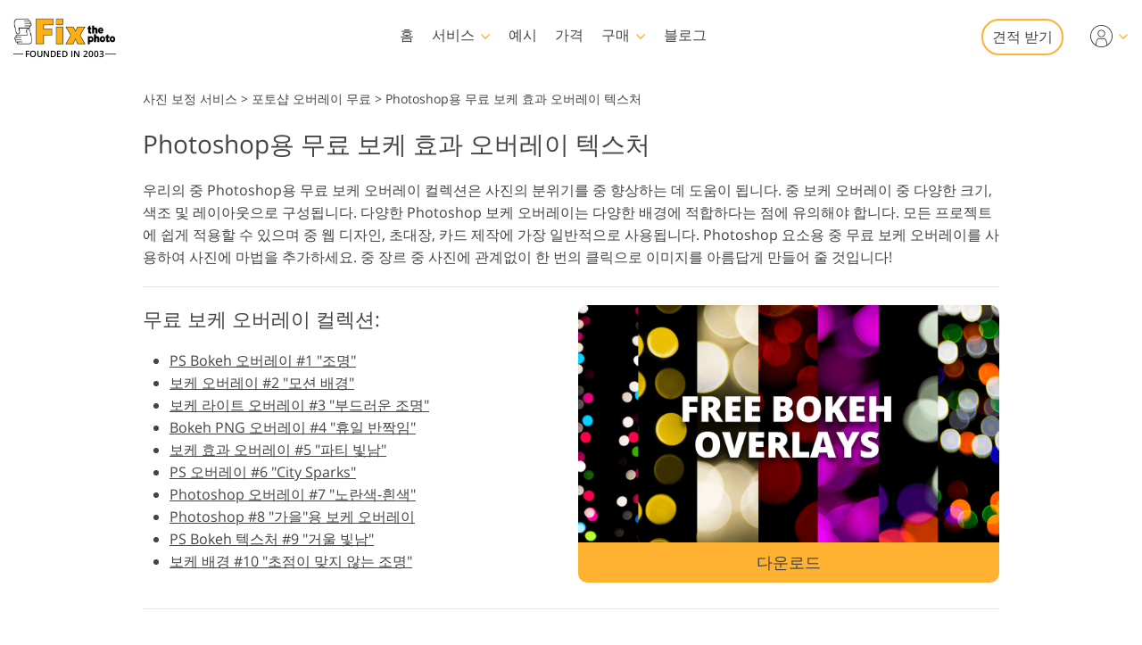

--- FILE ---
content_type: text/html; charset=UTF-8
request_url: https://fixthephoto.com/ko/photoshop-bokeh-overlay-free
body_size: 45322
content:
<!DOCTYPE html>
<html lang="KO" dir="ltr" data-tmpl="3" data-type="2" data-cid="123">
<head>
    <script type="text/javascript" charset="UTF-8" src="//geo.cookie-script.com/s/b1291109ebc0be8203cf9e61438ff373.js?country=gb&state=ca&region=eu"></script>
    <!-- Google Tag Manager -->
<script>(function(w,d,s,l,i){w[l]=w[l]||[];w[l].push({'gtm.start':
            new Date().getTime(),event:'gtm.js'});var f=d.getElementsByTagName(s)[0],
        j=d.createElement(s),dl=l!='dataLayer'?'&l='+l:'';j.async=true;j.src=
        'https://www.googletagmanager.com/gtm.js?id='+i+dl;f.parentNode.insertBefore(j,f);
    })(window,document,'script','dataLayer','GTM-WDN66X');</script>
<!-- End Google Tag Manager -->

<script>
    window.dataLayer = window.dataLayer || [];
    dataLayer.push({
        'event': 'submit',
        'form_name':'get_a_quote'
    });
</script>

    <meta charset="UTF-8">
    <meta name="viewport" content="width=device-width, initial-scale=1">

    <link rel="canonical" href="https://fixthephoto.com/photoshop-bokeh-overlay-free"/>
<link rel="alternate" href="https://fixthephoto.com/photoshop-bokeh-overlay-free" hreflang="en"/>
<link rel="alternate" href="https://fixthephoto.com/de/photoshop-bokeh-overlay-free" hreflang="de"/>
<link rel="alternate" href="https://fixthephoto.com/it/photoshop-bokeh-overlay-free" hreflang="it"/>
<link rel="alternate" href="https://fixthephoto.com/fr/photoshop-bokeh-overlay-free" hreflang="fr"/>
<link rel="alternate" href="https://fixthephoto.com/es/photoshop-bokeh-overlay-free" hreflang="es"/>
<link rel="alternate" href="https://fixthephoto.com/pt/photoshop-bokeh-overlay-free" hreflang="pt"/>
<link rel="alternate" href="https://fixthephoto.com/ja/photoshop-bokeh-overlay-free" hreflang="ja"/>
<link rel="alternate" href="https://fixthephoto.com/ar/photoshop-bokeh-overlay-free" hreflang="ar"/>
<link rel="alternate" href="https://fixthephoto.com/ko/photoshop-bokeh-overlay-free" hreflang="ko"/>
<link rel="alternate" href="https://fixthephoto.com/tr/photoshop-bokeh-overlay-free" hreflang="tr"/>
<link rel="alternate" href="https://fixthephoto.com/th/photoshop-bokeh-overlay-free" hreflang="th"/>
<link rel="alternate" href="https://fixthephoto.com/cn/photoshop-bokeh-overlay-free" hreflang="zh"/>
<link rel="alternate" href="https://fixthephoto.com/cs/photoshop-bokeh-overlay-free" hreflang="cs"/>
<link rel="alternate" href="https://fixthephoto.com/hu/photoshop-bokeh-overlay-free" hreflang="hu"/>
<link rel="alternate" href="https://fixthephoto.com/pl/photoshop-bokeh-overlay-free" hreflang="pl"/>
<link rel="alternate" href="https://fixthephoto.com/ro/photoshop-bokeh-overlay-free" hreflang="ro"/>
<link rel="alternate" href="https://fixthephoto.com/vi/photoshop-bokeh-overlay-free" hreflang="vi"/>
<link rel="alternate" href="https://fixthephoto.com/ru/photoshop-bokeh-overlay-free" hreflang="ru"/>
<link rel="alternate" href="https://fixthephoto.com/hi/photoshop-bokeh-overlay-free" hreflang="hi"/>
<link rel="alternate" href="https://fixthephoto.com/id/photoshop-bokeh-overlay-free" hreflang="id"/>
<link rel="alternate" href="https://fixthephoto.com/el/photoshop-bokeh-overlay-free" hreflang="el"/>
<link rel="alternate" href="https://fixthephoto.com/nl/photoshop-bokeh-overlay-free" hreflang="nl"/>
<link rel="alternate" href="https://fixthephoto.com/da/photoshop-bokeh-overlay-free" hreflang="da-DK"/>
<link rel="alternate" href="https://fixthephoto.com/hr/photoshop-bokeh-overlay-free" hreflang="hr-HR"/>
<link rel="alternate" href="https://fixthephoto.com/et/photoshop-bokeh-overlay-free" hreflang="et-EE"/>
<link rel="alternate" href="https://fixthephoto.com/fi/photoshop-bokeh-overlay-free" hreflang="fi-FI"/>
<link rel="alternate" href="https://fixthephoto.com/no/photoshop-bokeh-overlay-free" hreflang="no-NO"/>
<link rel="alternate" href="https://fixthephoto.com/sl/photoshop-bokeh-overlay-free" hreflang="sl-SI"/>
<link rel="alternate" href="https://fixthephoto.com/sv/photoshop-bokeh-overlay-free" hreflang="sv-SE"/>
<link rel="alternate" href="https://fixthephoto.com/ua/photoshop-bokeh-overlay-free" hreflang="uk-UA"/>
    <title>438가지 무료 포토샵용 보케 오버레이 - 지금 다운로드하세요!</title>
    <meta name="keywords" content="보케 오버레이, 무료 보케 텍스처, 보케 오버레이 텍스처">
    <meta name="description" content="Mac 및 Windows의 모든 Photoshop 버전과 호환되는 무료 Bokeh 오버레이를 다운로드하세요. 사진, 디자인, 포스터 및 기타 창의적인 프로젝트에 추가할 수 있는 완벽한 고해상도 보케 효과.">
    <meta property="og:url" content="https://fixthephoto.com/ko/photoshop-bokeh-overlay-free"> 
<meta property="og:title" content="438가지 Photoshop용 무료 보케 오버레이 - 지금 다운로드하세요!">
  <meta property="og:image" content="/UserFiles/Free Bokeh Overlays - Banner.png">
  <meta property="og:description" content="Mac 및 Windows의 모든 Photoshop 버전과 호환되는 무료 Bokeh 오버레이를 다운로드하세요. 사진, 디자인, 포스터 및 기타 창의적인 프로젝트에 추가할 수 있는 완벽한 고해상도 보케 효과.">
    <base href="https://fixthephoto.com/">

    <link rel="preload" as="script" href="https://ajax.googleapis.com/ajax/libs/jquery/1.11.3/jquery.min.js">
    <link rel="preconnect" href="https://fonts.gstatic.com" crossorigin />

    <meta name="p:domain_verify" content="8460aa28d7e323b924db72e4c120e1a6"/>

    <script>
    window.ordersServerOrigin = 'https://create-order.fixthephoto.com/';
    window.langs = {"de":{"languages_id":"2","code":"de"},"it":{"languages_id":"3","code":"it"},"fr":{"languages_id":"4","code":"fr"},"es":{"languages_id":"5","code":"es"},"pt":{"languages_id":"6","code":"pt"},"ja":{"languages_id":"7","code":"ja"},"ar":{"languages_id":"8","code":"ar"},"ko":{"languages_id":"9","code":"ko"},"tr":{"languages_id":"10","code":"tr"},"th":{"languages_id":"11","code":"th"},"cn":{"languages_id":"12","code":"cn"},"cs":{"languages_id":"13","code":"cs"},"hu":{"languages_id":"14","code":"hu"},"pl":{"languages_id":"15","code":"pl"},"ro":{"languages_id":"16","code":"ro"},"vi":{"languages_id":"17","code":"vi"},"ru":{"languages_id":"19","code":"ru"},"hi":{"languages_id":"20","code":"hi"},"id":{"languages_id":"21","code":"id"},"el":{"languages_id":"22","code":"el"},"nl":{"languages_id":"23","code":"nl"},"da":{"languages_id":"24","code":"da"},"hr":{"languages_id":"25","code":"hr"},"et":{"languages_id":"26","code":"et"},"fi":{"languages_id":"27","code":"fi"},"no":{"languages_id":"28","code":"no"},"sl":{"languages_id":"29","code":"sl"},"sv":{"languages_id":"30","code":"sv"},"ua":{"languages_id":"31","code":"ua"}};
</script>    <link rel="apple-touch-icon" sizes="57x57" href="https://fixthephoto.com/apple-icon-57x57.png">
<link rel="apple-touch-icon" sizes="60x60" href="https://fixthephoto.com/apple-icon-60x60.png">
<link rel="apple-touch-icon" sizes="72x72" href="https://fixthephoto.com/apple-icon-72x72.png">
<link rel="apple-touch-icon" sizes="76x76" href="https://fixthephoto.com/apple-icon-76x76.png">
<link rel="apple-touch-icon" sizes="114x114" href="https://fixthephoto.com/apple-icon-114x114.png">
<link rel="apple-touch-icon" sizes="120x120" href="https://fixthephoto.com/apple-icon-120x120.png">
<link rel="apple-touch-icon" sizes="144x144" href="https://fixthephoto.com/apple-icon-144x144.png">
<link rel="apple-touch-icon" sizes="152x152" href="https://fixthephoto.com/apple-icon-152x152.png">
<link rel="apple-touch-icon" sizes="180x180" href="https://fixthephoto.com/apple-icon-180x180.png">
<link rel="icon" type="image/png" sizes="192x192"  href="https://fixthephoto.com/android-icon-192x192.png">
<link rel="icon" type="image/png" sizes="32x32" href="https://fixthephoto.com/favicon-32x32.png">
<link rel="icon" type="image/png" sizes="96x96" href="https://fixthephoto.com/favicon-96x96.png">
<link rel="icon" type="image/png" sizes="16x16" href="https://fixthephoto.com/favicon-16x16.png">
<link rel="manifest" href="manifest.json">
<meta name="msapplication-TileColor" content="#ffffff">
<meta name="msapplication-TileImage" content="https://fixthephoto.com/ms-icon-144x144.png">
<meta name="theme-color" content="#ffffff">
            <style>a,body{color:#444}.uk-checkbox:not(:disabled),.uk-form-custom input[type=file],.uk-form-custom select,.uk-radio:not(:disabled),a,button.uk-icon:not(:disabled),input[type=submit]{cursor:pointer}.uk-clearfix::after,.uk-container::after,.uk-list>li::after,.uk-modal-body::after,.uk-modal-footer::after,.uk-modal-header::after,.uk-panel::after,.uk-section::after{clear:both}.tm-button,.uk-icon,.uk-select{text-transform:none}.uk-disabled,.uk-drag iframe,.uk-form-icon:not(a):not(button):not(input),iframe.uk-cover{pointer-events:none}@font-face{font-family:'Open Sans';font-style:normal;font-weight:400;font-display:swap;src:local('Open Sans Regular'),local('OpenSans-Regular'),url(https://fonts.gstatic.com/s/opensans/v17/mem8YaGs126MiZpBA-UFVZ0bf8pkAg.woff2) format('woff2');unicode-range:U+0000-00FF,U+0131,U+0152-0153,U+02BB-02BC,U+02C6,U+02DA,U+02DC,U+2000-206F,U+2074,U+20AC,U+2122,U+2191,U+2193,U+2212,U+2215,U+FEFF,U+FFFD}@font-face{font-family:'Open Sans';font-style:normal;font-weight:600;font-display:swap;src:local('Open Sans SemiBold'),local('OpenSans-SemiBold'),url(https://fonts.gstatic.com/s/opensans/v17/mem5YaGs126MiZpBA-UNirkOUuhpKKSTjw.woff2) format('woff2');unicode-range:U+0000-00FF,U+0131,U+0152-0153,U+02BB-02BC,U+02C6,U+02DA,U+02DC,U+2000-206F,U+2074,U+20AC,U+2122,U+2191,U+2193,U+2212,U+2215,U+FEFF,U+FFFD}@media only screen and (max-width:767px){@font-face{font-family:'Open Sans';font-style:normal;font-weight:700;font-display:swap;src:local('Open Sans Bold'),local('OpenSans-Bold'),url(https://fonts.gstatic.com/s/opensans/v18/mem5YaGs126MiZpBA-UN7rgOUuhpKKSTjw.woff2) format('woff2');unicode-range:U+0000-00FF,U+0131,U+0152-0153,U+02BB-02BC,U+02C6,U+02DA,U+02DC,U+2000-206F,U+2074,U+20AC,U+2122,U+2191,U+2193,U+2212,U+2215,U+FEFF,U+FFFD}.uk-text-bold{font-weight:700}}body{background-color:#fff;font-weight:400;font-family:"Open Sans",Arial,sans-serif;font-size:16px;line-height:1.6;margin:0;-webkit-font-smoothing:antialiased;-webkit-text-size-adjust:100%}audio,canvas,iframe,img,svg,video{vertical-align:middle}canvas,img,video{max-width:100%;height:auto;box-sizing:border-box}@supports (display:block){svg{max-width:100%;height:auto;box-sizing:border-box}}svg:not(:root){overflow:hidden}iframe{border:0}address,dl,fieldset,figure,ol,p,pre,ul{margin:0 0 20px}*+address,*+dl,*+fieldset,*+figure,*+ol,*+p,*+pre,*+ul{margin-top:20px}ol,ul{padding-left:30px}ol>li>ol,ol>li>ul,ul>li>ol,ul>li>ul{margin:0}.uk-hr,hr{overflow:visible;text-align:inherit;margin:0 0 20px;border:0;border-top:1px solid #e5e5e5}.uk-list-large.uk-list-striped>li:nth-of-type(odd),.uk-list-striped>li:nth-of-type(odd),.uk-table-striped tbody tr:nth-of-type(odd),.uk-table-striped>tr:nth-of-type(odd){border-bottom:1px solid #e5e5e5;border-top:1px solid #e5e5e5}*+.uk-hr,*+hr{margin-top:20px}::selection{background:#c8c8c8;color:#333;text-shadow:none}details,main{display:block}template{display:none}.tm-main{padding-top:100px}*,:after,:before{-webkit-box-sizing:border-box;-moz-box-sizing:border-box;box-sizing:border-box}a{text-decoration:underline}@media only screen and (max-width:767px){ol,ul{padding-left:18px}a:focus,a:hover{color:#444;background-color:transparent;transition:none}a{color:#16a1c0}}@media only screen and (max-width:991px){.tm-main{padding-top:70px}}.tm-overlay-secondary{background-color:rgba(255,180,0,.9)}.tm-padding-small{padding:10px}.tm-padding-xsmall{padding:5px}.tm-text-small{font-size:.75em}.tm-position-xsmall{margin:5px;max-width:calc(100% - (5px * 2))}.tm-text-large{font-size:18px}.tm-text-gray{color:#8d8d8d}.tm-footer{min-height:568px}@media only screen and (max-width:767px){body{font-size:16px;line-height:1.5}.tm-blog-slider-img{min-width:100%}.tm-prices-imgs-grid .tm-text-small{font-size:1em}}.tm-main-menu .services a,.tm-main-menu .thumbnail,.tm-prices-imgs-grid a,.twentytwenty-wrapper,.uk-slider-container{overflow:hidden}.fipharea-of-button-up a,.tm-footer-form .uk-checkbox,.tm-footer-form .uk-radio,.tm-serv-prices img,.uk-checkbox{border-radius:4px!important}.free_quotes_in_content.free_quotes_new,.free_quotes_new .free-quotes-picture,.tm-blog-slider-counter,.tm-main-menu .services,.tm-main-menu .services a,.tm-main-menu .shop,.tm-main-menu .submenu,.tm-main-menu .thumbnail,.tm-prices-imgs-grid a,.tm-serv-prices-box,.tm-serv-prices-btn .tm-button,.uk-input,.uk-modal-dialog,.uk-textarea,[data-name=general-img] img,[data-name=general-text-dt-amp] .uk-slider-container,[data-name=mainsite-grid-homepage-editors-works] img,[data-name=mainsite-grid-presetspage] img,[data-name=mainsite-grid-servicepage-2020-in-two-col] img,[data-name=mainsite-grid-servicepage-left2020button-rightText] .tm-mainsite-grid-servicepage-left2020button-rightText-side .twentytwenty-wrapper,[data-name=mainsite-grid-servicepage-left2020button-rightText] a,[data-name=mainsite-grid-twenty] img,div#gallery2 div.loadMoreButton,div#gallery2 img.small{border-radius:10px!important}[data-name=mainsite-grid-listLeft-imgBtnRight] img,[data-name=mainsite-grid-servicepage-left2020button-rightText] .btn-under .tm-blog-slider-img,[data-name=mainsite-grid-servicepage-left2020button-rightText] .btn-under .twentytwenty-wrapper{border-radius:10px 10px 0 0!important}.uk-modal-dialog .uk-slider-container,[data-name=mainsite-grid-listLeft-imgBtnRight] .tm-button,[data-name=mainsite-grid-servicepage-left2020button-rightText] .btn-under .tm-button{border-radius:0 0 10px 10px!important}.uk-slider-container{border-radius:16px}.tm-button{border-radius:500px}.tm-serv-prices-view-btn{border-radius:500px!important;margin:20px 0!important}.uk-h1,.uk-h2,.uk-h3,.uk-h4,.uk-h5,.uk-h6,h1,h2,h3,h4,h5,h6{font-weight:400;line-height:1.4;color:#444;margin:0 0 20px}.uk-h1,h1{font-size:28px}.uk-h2,h2{font-size:26px}.uk-h3,h3{font-size:22px}.uk-h4,h4{font-size:18px}.uk-h5,h5{font-size:16px}.uk-h6,h6{font-size:14px}.tm-tit-dot-left{padding-left:9px}.tm-tit-dot-left:before{content:"•";position:relative;left:-10px}@media screen and (max-width:767px){.uk-h1,.uk-h2,h1,h2{font-size:26px}}@media only screen and (max-width:767px){.uk-h1,.uk-h2,.uk-h3,.uk-h4,h1,h2,h3,h4{margin:0 0 20px;font-weight:700;text-transform:none}.uk-h1,h1{font-size:1.5em}.uk-h2,h2{font-size:1.3rem}.uk-h4,h3{font-size:1.1rem}.uk-h4,h4{font-size:1rem}.tm-width-xxlarge .uk-h1,.tm-width-xxlarge .uk-h2,.tm-width-xxlarge .uk-h3,.tm-width-xxlarge .uk-h4,.tm-width-xxlarge h1,.tm-width-xxlarge h2,.tm-width-xxlarge h3,.tm-width-xxlarge h4,.uk-container-expand .uk-h1,.uk-container-expand .uk-h2,.uk-container-expand .uk-h3,.uk-container-expand .uk-h4,.uk-container-expand h1,.uk-container-expand h2,.uk-container-expand h3,.uk-container-expand h4{padding-left:15px;padding-right:15px}}.uk-link-muted a,a.uk-link-muted{color:#999}.uk-link-muted a:hover,.uk-link-toggle:focus .uk-link-muted,.uk-link-toggle:hover .uk-link-muted,a.uk-link-muted:hover{color:#666}.uk-link-text a,a.uk-link-text{color:inherit}.uk-link-text a:hover,.uk-link-toggle:focus .uk-link-text,.uk-link-toggle:hover .uk-link-text,a.uk-link-text:hover{color:#999}.uk-link-heading a,a.uk-link-heading{color:inherit}.uk-link-heading a:hover,.uk-link-toggle:focus .uk-link-heading,.uk-link-toggle:hover .uk-link-heading,a.uk-link-heading:hover{color:#1e87f0;text-decoration:none}.uk-link-reset a,.uk-link-toggle,a.uk-link-reset{color:inherit!important;text-decoration:none!important}.uk-link-toggle:focus{outline:0}.uk-list{padding:0;list-style:none}.uk-list>li::after,.uk-list>li::before{content:"";display:table}.uk-list>li>:last-child{margin-bottom:0}.uk-list ul{margin:0;padding-left:30px;list-style:none}.uk-list>li:nth-child(n+2),.uk-list>li>ul{margin-top:10px}.uk-list-divider>li:nth-child(n+2){margin-top:10px;padding-top:10px;border-top:1px solid #e5e5e5}.uk-list-striped>li{padding:10px}.uk-list-striped>li:nth-of-type(odd){background:#f8f8f8}.uk-list-striped>li:nth-child(n+2){margin-top:0}.uk-list-bullet>li{position:relative;padding-left:calc(1.5em + 10px)}.uk-list-bullet>li::before{content:"";position:absolute;top:0;left:0;width:1.5em;height:1.5em;background-image:url("data:image/svg+xml;charset=UTF-8,%3Csvg%20width%3D%226%22%20height%3D%226%22%20viewBox%3D%220%200%206%206%22%20xmlns%3D%22http%3A%2F%2Fwww.w3.org%2F2000%2Fsvg%22%3E%0A%20%20%20%20%3Ccircle%20fill%3D%22%23666%22%20cx%3D%223%22%20cy%3D%223%22%20r%3D%223%22%20%2F%3E%0A%3C%2Fsvg%3E");background-repeat:no-repeat;background-position:50% 50%;display:block}.uk-list-large>li:nth-child(n+2),.uk-list-large>li>ul{margin-top:20px}.uk-list-large.uk-list-divider>li:nth-child(n+2){margin-top:20px;padding-top:20px}.uk-list-large.uk-list-striped>li{padding:20px 10px}.uk-list-large.uk-list-striped>li:nth-child(n+2){margin-top:0}.uk-table{border-collapse:collapse;border-spacing:0;width:100%;margin-bottom:20px}*+.uk-table{margin-top:20px}.uk-table td{padding:16px 12px;vertical-align:top}.uk-table td>:last-child{margin-bottom:0}.uk-table-middle,.uk-table-middle td{vertical-align:middle!important}.uk-table-divider>:first-child>tr:not(:first-child),.uk-table-divider>:not(:first-child)>tr,.uk-table-divider>tr:not(:first-child){border-top:1px solid #e5e5e5}.uk-table-striped tbody tr:nth-of-type(odd),.uk-table-striped>tr:nth-of-type(odd){background:#f8f8f8}.uk-table-hover tbody tr:hover,.uk-table-hover>tr:hover{background:#efefef}.uk-table tbody tr.uk-active,.uk-table>tr.uk-active{background:#ffd}.uk-table-small td,.uk-table-small th{padding:10px 12px}.uk-table-large td,.uk-table-large th{padding:22px 12px}.uk-table-justify td:first-child,.uk-table-justify th:first-child{padding-left:0}.uk-table-justify td:last-child,.uk-table-justify th:last-child{padding-right:0}.uk-table-shrink{width:1px}.uk-table-expand{min-width:150px}.uk-table-link{padding:0!important}.uk-table-link>a{display:block;padding:16px 12px}.uk-table-small .uk-table-link>a{padding:10px 12px}@media (max-width:959px){.uk-table-responsive:not(.tm-table-responsive-nomob) tbody,.uk-table-responsive:not(.tm-table-responsive-nomob) td,.uk-table-responsive:not(.tm-table-responsive-nomob) th,.uk-table-responsive:not(.tm-table-responsive-nomob) tr{display:block}.uk-table-responsive:not(.tm-table-responsive-nomob) thead{display:none}.uk-table-responsive td,.uk-table-responsive th{width:auto!important;max-width:none!important;min-width:0!important;overflow:visible!important;white-space:normal!important}.uk-table-responsive .uk-table-link:not(:first-child)>a,.uk-table-responsive td:not(:first-child):not(.uk-table-link),.uk-table-responsive th:not(:first-child):not(.uk-table-link){padding-top:5px!important}.uk-table-responsive .uk-table-link:not(:last-child)>a,.uk-table-responsive td:not(:last-child):not(.uk-table-link),.uk-table-responsive th:not(:last-child):not(.uk-table-link){padding-bottom:5px!important}.uk-table-justify.uk-table-responsive td,.uk-table-justify.uk-table-responsive th{padding-left:0;padding-right:0}}.uk-icon,.uk-input{overflow:visible}.uk-fieldset,.uk-icon,.uk-range{margin:0;padding:0}.uk-table tbody tr{transition:background-color .1s linear}.uk-icon{border:none;border-radius:0;font:inherit;color:inherit;background-color:transparent;display:inline-block;fill:currentcolor;line-height:0}.uk-icon::-moz-focus-inner{border:0;padding:0}.uk-icon:not(.uk-preserve) [fill*='#']:not(.uk-preserve){fill:currentcolor}.uk-icon:not(.uk-preserve) [stroke*='#']:not(.uk-preserve){stroke:currentcolor}.uk-icon>*{transform:translate(0,0)}.uk-icon-image{width:20px;height:20px;background-position:50% 50%;background-repeat:no-repeat;background-size:contain;vertical-align:middle}.uk-icon-link{color:#999}.uk-icon-link:focus,.uk-icon-link:hover{color:#666;outline:0}.uk-active>.uk-icon-link,.uk-icon-link:active{color:#595959}.uk-icon-button{box-sizing:border-box;width:36px;height:36px;border-radius:500px;background:#f8f8f8;color:#999;vertical-align:middle;display:inline-flex;justify-content:center;align-items:center;transition:.1s ease-in-out;transition-property:color,background-color}.uk-icon-button:focus,.uk-icon-button:hover{background-color:#ebebeb;color:#666;outline:0}.uk-active>.uk-icon-button,.uk-icon-button:active{background-color:#dfdfdf;color:#666}.uk-range{box-sizing:border-box;vertical-align:middle;max-width:100%;width:100%;-webkit-appearance:none;background:0 0}.uk-range:focus{outline:0}.uk-range::-moz-focus-outer{border:none}.uk-range::-ms-track{height:15px;background:0 0;border-color:transparent;color:transparent}.uk-range:not(:disabled)::-webkit-slider-thumb{cursor:pointer}.uk-range:not(:disabled)::-moz-range-thumb{cursor:pointer}.uk-range:not(:disabled)::-ms-thumb{cursor:pointer}.uk-range::-webkit-slider-thumb{-webkit-appearance:none;margin-top:-7px;height:15px;width:15px;border-radius:500px;background:#fff;border:1px solid #ccc}.uk-range::-moz-range-thumb{height:15px;width:15px;border-radius:500px;background:#fff;border:1px solid #ccc}.uk-range::-ms-thumb{margin-top:0;height:15px;width:15px;border-radius:500px;background:#fff;border:1px solid #ccc}.uk-range::-ms-tooltip{display:none}.uk-range::-webkit-slider-runnable-track{height:3px;background:#ebebeb;border-radius:500px}.uk-range:active::-webkit-slider-runnable-track,.uk-range:focus::-webkit-slider-runnable-track{background:#d2d2d2}.uk-range::-moz-range-track{height:3px;background:#ebebeb;border-radius:500px}.uk-range:focus::-moz-range-track{background:#d2d2d2}.uk-range::-ms-fill-lower,.uk-range::-ms-fill-upper{height:3px;background:#ebebeb;border-radius:500px}.uk-range:focus::-ms-fill-lower,.uk-range:focus::-ms-fill-upper{background:#d2d2d2}.uk-checkbox,.uk-input,.uk-radio,.uk-select,.uk-textarea{box-sizing:border-box;margin:0;border-radius:0;font:inherit}.uk-select optgroup{font:inherit;font-weight:700}.uk-textarea{overflow:auto}.uk-input[type=search]::-webkit-search-cancel-button,.uk-input[type=search]::-webkit-search-decoration{-webkit-appearance:none}.uk-input[type=number]::-webkit-inner-spin-button,.uk-input[type=number]::-webkit-outer-spin-button{height:auto}.uk-input::-moz-placeholder,.uk-textarea::-moz-placeholder{opacity:1}.uk-fieldset{border:none}.uk-input,.uk-textarea{-webkit-appearance:none}.uk-input,.uk-select,.uk-textarea{max-width:100%;width:100%;padding:0 10px;background:#fff;color:#666;border:1px solid #e5e5e5;transition:.2s ease-in-out;transition-property:color,background-color,border}.uk-input,.uk-select:not([multiple]):not([size]){height:40px;vertical-align:middle;display:inline-block}.uk-input:not(input),.uk-select:not(select){line-height:38px}.uk-select[multiple],.uk-select[size],.uk-textarea{padding-top:4px;padding-bottom:4px;vertical-align:top}.uk-input:focus,.uk-select:focus,.uk-textarea:focus{outline:0;background-color:#fff;color:#444;border-color:#999}.uk-input:disabled,.uk-select:disabled,.uk-textarea:disabled{background-color:#f8f8f8;color:#999;border-color:#e5e5e5}.uk-input::-ms-input-placeholder{color:#999!important}.uk-input::placeholder{color:#999}.uk-textarea::-ms-input-placeholder{color:#999!important}.uk-textarea::placeholder{color:#999}.uk-form-small{font-size:.875rem}.uk-form-small:not(textarea):not([multiple]):not([size]){height:30px;padding-left:8px;padding-right:8px}.uk-form-small:not(select):not(input):not(textarea){line-height:28px}.uk-form-large{font-size:1.25rem}.uk-form-large:not(textarea):not([multiple]):not([size]){height:55px;padding-left:12px;padding-right:12px}.uk-form-large:not(select):not(input):not(textarea){line-height:53px}.uk-form-danger,.uk-form-danger:focus{color:#f00000;border-color:#f00000}.uk-form-success,.uk-form-success:focus{color:#32d296;border-color:#32d296}.uk-form-blank{background:0 0;border-color:transparent}.uk-input[list],.uk-select:not([multiple]):not([size]){background-position:100% 50%;background-repeat:no-repeat}.uk-form-blank:focus{border-color:#e5e5e5;border-style:dashed}input.uk-form-width-xsmall{width:50px}select.uk-form-width-xsmall{width:75px}.uk-form-width-small{width:130px}.uk-form-width-medium{width:200px}.uk-form-width-large{width:500px}.uk-select:not([multiple]):not([size]){-webkit-appearance:none;-moz-appearance:none;padding-right:20px;background-image:url("data:image/svg+xml;charset=UTF-8,%3Csvg%20width%3D%2224%22%20height%3D%2216%22%20viewBox%3D%220%200%2024%2016%22%20xmlns%3D%22http%3A%2F%2Fwww.w3.org%2F2000%2Fsvg%22%3E%0A%20%20%20%20%3Cpolygon%20fill%3D%22%23666%22%20points%3D%2212%201%209%206%2015%206%22%20%2F%3E%0A%20%20%20%20%3Cpolygon%20fill%3D%22%23666%22%20points%3D%2212%2013%209%208%2015%208%22%20%2F%3E%0A%3C%2Fsvg%3E%0A")}.uk-select:not([multiple]):not([size])::-ms-expand{display:none}.uk-select:not([multiple]):not([size]) option{color:#444}.uk-select:not([multiple]):not([size]):disabled{background-image:url("data:image/svg+xml;charset=UTF-8,%3Csvg%20width%3D%2224%22%20height%3D%2216%22%20viewBox%3D%220%200%2024%2016%22%20xmlns%3D%22http%3A%2F%2Fwww.w3.org%2F2000%2Fsvg%22%3E%0A%20%20%20%20%3Cpolygon%20fill%3D%22%23999%22%20points%3D%2212%201%209%206%2015%206%22%20%2F%3E%0A%20%20%20%20%3Cpolygon%20fill%3D%22%23999%22%20points%3D%2212%2013%209%208%2015%208%22%20%2F%3E%0A%3C%2Fsvg%3E%0A")}.uk-input[list]{padding-right:20px}.uk-input[list]:focus,.uk-input[list]:hover{background-image:url("data:image/svg+xml;charset=UTF-8,%3Csvg%20width%3D%2224%22%20height%3D%2216%22%20viewBox%3D%220%200%2024%2016%22%20xmlns%3D%22http%3A%2F%2Fwww.w3.org%2F2000%2Fsvg%22%3E%0A%20%20%20%20%3Cpolygon%20fill%3D%22%23666%22%20points%3D%2212%2012%208%206%2016%206%22%20%2F%3E%0A%3C%2Fsvg%3E%0A")}.uk-input[list]::-webkit-calendar-picker-indicator{display:none}.uk-checkbox,.uk-form-custom,.uk-radio{display:inline-block;vertical-align:middle}.uk-checkbox,.uk-radio{height:16px;width:16px;overflow:hidden;margin-top:-4px;-webkit-appearance:none;-moz-appearance:none;background-color:transparent;background-repeat:no-repeat;background-position:50% 50%;border:1px solid #ccc;transition:.2s ease-in-out;transition-property:background-color,border}.uk-dotnav>*>*,.uk-radio{border-radius:50%}.uk-checkbox:focus,.uk-radio:focus{outline:0;border-color:#1e87f0}.uk-checkbox:checked,.uk-checkbox:indeterminate,.uk-radio:checked{background-color:#1e87f0;border-color:transparent}.uk-checkbox:checked:focus,.uk-checkbox:indeterminate:focus,.uk-radio:checked:focus{background-color:#0e6dcd}.uk-radio:checked{background-image:url("data:image/svg+xml;charset=UTF-8,%3Csvg%20width%3D%2216%22%20height%3D%2216%22%20viewBox%3D%220%200%2016%2016%22%20xmlns%3D%22http%3A%2F%2Fwww.w3.org%2F2000%2Fsvg%22%3E%0A%20%20%20%20%3Ccircle%20fill%3D%22%23fff%22%20cx%3D%228%22%20cy%3D%228%22%20r%3D%222%22%20%2F%3E%0A%3C%2Fsvg%3E")}.uk-checkbox:checked{background-image:url("data:image/svg+xml;charset=UTF-8,%3Csvg%20width%3D%2214%22%20height%3D%2211%22%20viewBox%3D%220%200%2014%2011%22%20xmlns%3D%22http%3A%2F%2Fwww.w3.org%2F2000%2Fsvg%22%3E%0A%20%20%20%20%3Cpolygon%20fill%3D%22%23fff%22%20points%3D%2212%201%205%207.5%202%205%201%205.5%205%2010%2013%201.5%22%20%2F%3E%0A%3C%2Fsvg%3E%0A")}.uk-checkbox:indeterminate{background-image:url("data:image/svg+xml;charset=UTF-8,%3Csvg%20width%3D%2216%22%20height%3D%2216%22%20viewBox%3D%220%200%2016%2016%22%20xmlns%3D%22http%3A%2F%2Fwww.w3.org%2F2000%2Fsvg%22%3E%0A%20%20%20%20%3Crect%20fill%3D%22%23fff%22%20x%3D%223%22%20y%3D%228%22%20width%3D%2210%22%20height%3D%221%22%20%2F%3E%0A%3C%2Fsvg%3E")}.uk-checkbox:disabled,.uk-radio:disabled{background-color:#f8f8f8;border-color:#e5e5e5}.uk-radio:disabled:checked{background-image:url("data:image/svg+xml;charset=UTF-8,%3Csvg%20width%3D%2216%22%20height%3D%2216%22%20viewBox%3D%220%200%2016%2016%22%20xmlns%3D%22http%3A%2F%2Fwww.w3.org%2F2000%2Fsvg%22%3E%0A%20%20%20%20%3Ccircle%20fill%3D%22%23999%22%20cx%3D%228%22%20cy%3D%228%22%20r%3D%222%22%20%2F%3E%0A%3C%2Fsvg%3E")}.uk-checkbox:disabled:checked{background-image:url("data:image/svg+xml;charset=UTF-8,%3Csvg%20width%3D%2214%22%20height%3D%2211%22%20viewBox%3D%220%200%2014%2011%22%20xmlns%3D%22http%3A%2F%2Fwww.w3.org%2F2000%2Fsvg%22%3E%0A%20%20%20%20%3Cpolygon%20fill%3D%22%23999%22%20points%3D%2212%201%205%207.5%202%205%201%205.5%205%2010%2013%201.5%22%20%2F%3E%0A%3C%2Fsvg%3E%0A")}.uk-checkbox:disabled:indeterminate{background-image:url("data:image/svg+xml;charset=UTF-8,%3Csvg%20width%3D%2216%22%20height%3D%2216%22%20viewBox%3D%220%200%2016%2016%22%20xmlns%3D%22http%3A%2F%2Fwww.w3.org%2F2000%2Fsvg%22%3E%0A%20%20%20%20%3Crect%20fill%3D%22%23999%22%20x%3D%223%22%20y%3D%228%22%20width%3D%2210%22%20height%3D%221%22%20%2F%3E%0A%3C%2Fsvg%3E")}.uk-legend{width:100%;color:inherit;padding:0;font-size:1.5rem;line-height:1.4}.uk-form-custom{position:relative;max-width:100%}.uk-form-custom input[type=file],.uk-form-custom select{position:absolute;top:0;z-index:1;width:100%;height:100%;left:0;-webkit-appearance:none;opacity:0}.uk-form-custom input[type=file]{font-size:500px;overflow:hidden}.uk-form-label{color:#333;font-size:.875rem}.uk-form-stacked .uk-form-label{display:block;margin-bottom:5px}@media (max-width:959px){.uk-form-horizontal .uk-form-label{display:block;margin-bottom:5px}}.uk-container>:last-child,.uk-grid>*>:last-child{margin-bottom:0}@media (min-width:960px){.uk-form-horizontal .uk-form-label{width:200px;margin-top:7px;float:left}.uk-form-horizontal .uk-form-controls{margin-left:215px}.uk-form-horizontal .uk-form-controls-text{padding-top:7px}}.uk-form-icon{position:absolute;top:0;bottom:0;left:0;width:40px;display:inline-flex;justify-content:center;align-items:center;color:#999}.uk-container::after,.uk-container::before,.uk-section::after,.uk-section::before{display:table;content:""}.uk-grid,.uk-grid-item-match,.uk-grid-match>*{flex-wrap:wrap;display:flex}.uk-form-icon:hover{color:#666}.uk-form-icon:not(.uk-form-icon-flip)~.uk-input{padding-left:40px!important}.uk-form-icon-flip{right:0;left:auto}.uk-form-icon-flip~.uk-input{padding-right:40px!important}.uk-section{box-sizing:border-box;padding-top:40px;padding-bottom:40px}@media (min-width:960px){.uk-section{padding-top:50px;padding-bottom:50px}}.uk-section-xsmall{padding-top:20px;padding-bottom:20px}.uk-section-small{padding-top:30px;padding-bottom:30px}.uk-section-large{padding-top:70px;padding-bottom:70px}.uk-container{box-sizing:content-box;max-width:960px;margin-left:auto;margin-right:auto;padding-left:20px;padding-right:20px}@media (min-width:640px){.uk-container{padding-left:30px;padding-right:30px}}.uk-container .uk-container{padding-left:0;padding-right:0}.uk-container-xsmall{max-width:750px}.uk-container-small{max-width:900px}.uk-container.uk-container-large{max-width:1100px}.uk-container-expand{max-width:none}@media only screen and (max-width:767px){.uk-container{padding-left:15px;padding-right:15px}}.uk-grid>*{margin:0}.uk-grid{margin:0 0 0 -30px;padding:0;list-style:none}.uk-grid>*{padding-left:30px}*+.uk-grid-margin,.uk-grid+.uk-grid,.uk-grid>.uk-grid-margin{margin-top:30px}@media (min-width:1200px){.uk-grid{margin-left:-40px}.uk-grid>*{padding-left:40px}*+.uk-grid-margin,.uk-grid+.uk-grid,.uk-grid>.uk-grid-margin{margin-top:40px}}.uk-grid-column-small,.uk-grid-small{margin-left:-15px}.uk-grid-column-small>*,.uk-grid-small>*{padding-left:15px}*+.uk-grid-margin-small,.uk-grid+.uk-grid-row-small,.uk-grid+.uk-grid-small,.uk-grid-row-small>.uk-grid-margin,.uk-grid-small>.uk-grid-margin{margin-top:15px}.uk-grid-column-medium,.uk-grid-medium{margin-left:-50px}.uk-grid-column-medium>*,.uk-grid-medium>*{padding-left:50px}*+.uk-grid-margin-medium,.uk-grid+.uk-grid-medium,.uk-grid+.uk-grid-row-medium,.uk-grid-medium>.uk-grid-margin,.uk-grid-row-medium>.uk-grid-margin{margin-top:30px}.uk-grid-column-large,.uk-grid-large{margin-left:-40px}.uk-grid-column-large>*,.uk-grid-large>*{padding-left:40px}*+.uk-grid-margin-large,.uk-grid+.uk-grid-large,.uk-grid+.uk-grid-row-large,.uk-grid-large>.uk-grid-margin,.uk-grid-row-large>.uk-grid-margin{margin-top:40px}@media (min-width:1200px){.uk-grid-column-large,.uk-grid-large{margin-left:-70px}.uk-grid-column-large>*,.uk-grid-large>*{padding-left:70px}*+.uk-grid-margin-large,.uk-grid+.uk-grid-large,.uk-grid+.uk-grid-row-large,.uk-grid-large>.uk-grid-margin,.uk-grid-row-large>.uk-grid-margin{margin-top:70px}}.uk-grid-collapse,.uk-grid-column-collapse{margin-left:0}.uk-grid-collapse>*,.uk-grid-column-collapse>*{padding-left:0}.uk-grid+.uk-grid-collapse,.uk-grid+.uk-grid-row-collapse,.uk-grid-collapse>.uk-grid-margin,.uk-grid-row-collapse>.uk-grid-margin{margin-top:0}.uk-grid-divider>*{position:relative;padding-left:60px}.uk-grid-divider>:not(.uk-first-column)::before{content:"";position:absolute;top:0;bottom:0;border-left:1px solid #e5e5e5;left:30px}.uk-grid-divider.uk-grid-stack>.uk-grid-margin::before{content:"";position:absolute;right:0;border-top:1px solid #e5e5e5;top:-30px;left:60px}.uk-grid-divider{margin-left:-60px}.uk-grid-divider.uk-grid-stack>.uk-grid-margin{margin-top:60px}@media (min-width:1200px){.uk-grid-divider{margin-left:-80px}.uk-grid-divider>*{padding-left:80px}.uk-grid-divider>:not(.uk-first-column)::before{left:40px}.uk-grid-divider.uk-grid-stack>.uk-grid-margin{margin-top:80px}.uk-grid-divider.uk-grid-stack>.uk-grid-margin::before{top:-40px;left:80px}}.uk-grid-divider.uk-grid-column-small,.uk-grid-divider.uk-grid-small{margin-left:-30px}.uk-grid-divider.uk-grid-column-small>*,.uk-grid-divider.uk-grid-small>*{padding-left:30px}.uk-grid-divider.uk-grid-column-small>:not(.uk-first-column)::before,.uk-grid-divider.uk-grid-small>:not(.uk-first-column)::before{left:15px}.uk-grid-divider.uk-grid-row-small.uk-grid-stack>.uk-grid-margin,.uk-grid-divider.uk-grid-small.uk-grid-stack>.uk-grid-margin{margin-top:40px}.uk-grid-divider.uk-grid-small.uk-grid-stack>.uk-grid-margin::before{top:-20px;left:30px}.uk-grid-divider.uk-grid-row-small.uk-grid-stack>.uk-grid-margin::before{top:-20px}.uk-grid-divider.uk-grid-column-small.uk-grid-stack>.uk-grid-margin::before{left:30px}.uk-grid-divider.uk-grid-column-medium,.uk-grid-divider.uk-grid-medium{margin-left:-60px}.uk-grid-divider.uk-grid-column-medium>*,.uk-grid-divider.uk-grid-medium>*{padding-left:60px}.uk-grid-divider.uk-grid-column-medium>:not(.uk-first-column)::before,.uk-grid-divider.uk-grid-medium>:not(.uk-first-column)::before{left:30px}.uk-grid-divider.uk-grid-medium.uk-grid-stack>.uk-grid-margin,.uk-grid-divider.uk-grid-row-medium.uk-grid-stack>.uk-grid-margin{margin-top:60px}.uk-grid-divider.uk-grid-medium.uk-grid-stack>.uk-grid-margin::before{top:-30px;left:60px}.uk-grid-divider.uk-grid-row-medium.uk-grid-stack>.uk-grid-margin::before{top:-30px}.uk-grid-divider.uk-grid-column-medium.uk-grid-stack>.uk-grid-margin::before{left:60px}.uk-grid-divider.uk-grid-column-large,.uk-grid-divider.uk-grid-large{margin-left:-80px}.uk-grid-divider.uk-grid-column-large>*,.uk-grid-divider.uk-grid-large>*{padding-left:80px}.uk-grid-divider.uk-grid-column-large>:not(.uk-first-column)::before,.uk-grid-divider.uk-grid-large>:not(.uk-first-column)::before{left:40px}.uk-grid-divider.uk-grid-large.uk-grid-stack>.uk-grid-margin,.uk-grid-divider.uk-grid-row-large.uk-grid-stack>.uk-grid-margin{margin-top:80px}.uk-grid-divider.uk-grid-large.uk-grid-stack>.uk-grid-margin::before{top:-40px;left:80px}.uk-grid-divider.uk-grid-row-large.uk-grid-stack>.uk-grid-margin::before{top:-40px}.uk-grid-divider.uk-grid-column-large.uk-grid-stack>.uk-grid-margin::before{left:80px}@media (min-width:1200px){.uk-grid-divider.uk-grid-column-large,.uk-grid-divider.uk-grid-large{margin-left:-140px}.uk-grid-divider.uk-grid-column-large>*,.uk-grid-divider.uk-grid-large>*{padding-left:140px}.uk-grid-divider.uk-grid-column-large>:not(.uk-first-column)::before,.uk-grid-divider.uk-grid-large>:not(.uk-first-column)::before{left:70px}.uk-grid-divider.uk-grid-large.uk-grid-stack>.uk-grid-margin,.uk-grid-divider.uk-grid-row-large.uk-grid-stack>.uk-grid-margin{margin-top:140px}.uk-grid-divider.uk-grid-large.uk-grid-stack>.uk-grid-margin::before{top:-70px;left:140px}.uk-grid-divider.uk-grid-row-large.uk-grid-stack>.uk-grid-margin::before{top:-70px}.uk-grid-divider.uk-grid-column-large.uk-grid-stack>.uk-grid-margin::before{left:140px}}.uk-grid-item-match>:not([class*=uk-width]),.uk-grid-match>*>:not([class*=uk-width]){box-sizing:border-box;width:100%;flex:auto}.uk-close{color:#999;transition:.1s ease-in-out;transition-property:color,opacity}.uk-close:focus,.uk-close:hover{color:#666;outline:0}.uk-overlay{padding:30px}.uk-overlay>:last-child{margin-bottom:0}.uk-overlay-default{background:rgba(255,255,255,.8)}.uk-overlay-primary{background:rgba(34,34,34,.8)}.uk-subnav{display:flex;flex-wrap:wrap;margin-left:-20px;padding:0;list-style:none}.uk-subnav>*{flex:none;padding-left:20px;position:relative}.uk-subnav>* a{text-decoration:none;color:#999}.uk-subnav>*>:first-child{display:block;transition:.1s ease-in-out;transition-property:color,background-color}.uk-subnav>*>a:focus,.uk-subnav>*>a:hover{color:#444;text-decoration:none;outline:0}.uk-subnav>.uk-active>a{color:#444}.uk-subnav-divider>*{display:flex;align-items:center}.uk-subnav-divider>:nth-child(n+2):not(.uk-first-column)::before{content:"";height:1.5em;margin-left:0;margin-right:20px;border-left:1px solid #e5e5e5}.uk-subnav-pill>*>:first-child{padding:0;color:#999;transition:.1s ease-in-out;z-index:1}.uk-subnav-pill>*>:first-child:before{content:'';display:block;position:absolute;z-index:-1;bottom:0;height:2px;background-color:transparent;transition:.24s ease-in-out;transition-property:background-color,border-color,box-shadow,height,right;left:0;right:102%}.uk-subnav-pill>*>:first-child.active:before,.uk-subnav-pill>*>:first-child:focus:before,.uk-subnav-pill>*>:first-child:hover:before{right:0;background-color:#444}.uk-subnav-pill>*>a:active,.uk-subnav-pill>*>a:focus,.uk-subnav-pill>*>a:hover,.uk-subnav-pill>.uk-active>a{color:#444}.uk-subnav>.uk-disabled>a{color:#999}@media only screen and (max-width:767px) and (orientation:portrait){.tm-subnav-to-list-mob.uk-subnav{display:block;flex-wrap:inherit;margin-left:0;padding-left:18px;list-style:inherit}.tm-subnav-to-list-mob.uk-subnav>*{padding-left:0}.tm-subnav-to-list-mob.uk-subnav a{color:#333;text-decoration:underline}.tm-subnav-to-list-mob.uk-subnav a.active{color:#16a1c0}.tm-subnav-to-list-mob.uk-subnav a:before{display:none}}.uk-slidenav{padding:5px 10px;color:rgba(102,102,102,.5);transition:color .1s ease-in-out}.uk-slidenav:focus,.uk-slidenav:hover{color:rgba(102,102,102,.9);outline:0}.uk-slidenav:active{color:rgba(102,102,102,.5)}.uk-slidenav-large{padding:10px}.uk-slidenav-container{display:flex}.uk-dotnav{display:flex;flex-wrap:wrap;margin:0 0 0 -12px;padding:0;list-style:none}.uk-dotnav>*{flex:none;padding-left:12px}.uk-dotnav>*>*{display:block;box-sizing:border-box;width:10px;height:10px;background:0 0;text-indent:100%;overflow:hidden;white-space:nowrap;border:1px solid rgba(102,102,102,.4);transition:.2s ease-in-out;transition-property:background-color,border-color}.uk-lightbox,.uk-modal{display:none;z-index:1010;transition:opacity .15s linear;bottom:0}.uk-dotnav>*>:focus,.uk-dotnav>*>:hover{background-color:rgba(102,102,102,.6);outline:0;border-color:transparent}.uk-dotnav>*>:active{background-color:rgba(102,102,102,.2);border-color:transparent}.uk-dotnav>.uk-active>*{background-color:rgba(102,102,102,.6);border-color:transparent}.uk-dotnav-vertical{flex-direction:column;margin-left:0;margin-top:-12px}.uk-dotnav-vertical>*{padding-left:0;padding-top:12px}.uk-modal{position:fixed;top:0;right:0;left:0;overflow-y:auto;-webkit-overflow-scrolling:touch;padding:15px;background:rgba(0,0,0,.6);opacity:0}.uk-lightbox-page,.uk-modal-page,.uk-progress,.uk-slider-container,.uk-slideshow-items,.uk-slideshow-items>*,.uk-text-truncate{overflow:hidden}@media (min-width:640px){.uk-modal{padding:50px 30px}}@media (min-width:960px){.uk-modal{padding-left:40px;padding-right:40px}}.uk-modal.uk-open{opacity:1}.uk-modal-dialog{position:relative;box-sizing:border-box;margin:0 auto;width:600px;max-width:calc(100% - .01px)!important;background:#fff;opacity:0;transform:translateY(-100px);transition:.3s linear;transition-property:opacity,transform}.uk-open>.uk-modal-dialog{opacity:1;transform:translateY(0)}.uk-modal-container .uk-modal-dialog{width:1200px}.uk-modal-full{padding:0;background:0 0}.uk-modal-body,.uk-padding{padding:30px}.uk-modal-full .uk-modal-dialog{margin:0;width:100%;max-width:100%;transform:translateY(0)}.uk-modal-footer,.uk-modal-header{padding:15px 30px;background:#fff}.uk-modal-header{border-bottom:1px solid #e5e5e5}.uk-modal-footer{border-top:1px solid #e5e5e5}.uk-modal-body::after,.uk-modal-body::before,.uk-modal-footer::after,.uk-modal-footer::before,.uk-modal-header::after,.uk-modal-header::before{content:"";display:table}.uk-modal-body>:last-child,.uk-modal-footer>:last-child,.uk-modal-header>:last-child{margin-bottom:0}.uk-modal-title{font-size:2rem;line-height:1.3}[class*=uk-modal-close-]{position:absolute;z-index:1010;top:10px;right:10px;padding:5px}[class*=uk-modal-close-]:first-child+*{margin-top:0}.uk-modal-close-outside{top:0;right:-5px;transform:translate(0,-100%);color:#fff}.uk-modal-close-outside:hover{color:#fff}@media (min-width:960px){.uk-modal-close-outside{right:0;transform:translate(100%,-100%)}}.uk-modal-close-full{top:0;right:0;padding:20px;background:#fff}.uk-lightbox{position:fixed;top:0;right:0;left:0;background:#000;opacity:0}.uk-lightbox.uk-open{display:block;opacity:1}.uk-lightbox-items>*{position:absolute;top:0;right:0;bottom:0;left:0;display:none;justify-content:center;align-items:center;color:rgba(255,255,255,.7);will-change:transform,opacity}.uk-lightbox-items>*>*{max-width:100vw;max-height:100vh}.uk-lightbox-items>:focus{outline:0}.uk-lightbox-items>*>:not(iframe){width:auto;height:auto}.uk-lightbox-items>.uk-active{display:flex}.uk-lightbox-toolbar{padding:10px;background:rgba(0,0,0,.3);color:rgba(255,255,255,.7)}.uk-lightbox-toolbar>*{color:rgba(255,255,255,.7)}.uk-lightbox-toolbar-icon{padding:5px;color:rgba(255,255,255,.7)}.uk-slider-items:not(.uk-grid),.uk-slideshow-items{margin:0;padding:0;list-style:none;-webkit-touch-callout:none}.uk-lightbox-toolbar-icon:hover{color:#fff}.uk-lightbox-button{box-sizing:border-box;width:50px;height:50px;background:rgba(0,0,0,.3);color:rgba(255,255,255,.7);display:inline-flex;justify-content:center;align-items:center}.uk-lightbox-button:hover{color:#fff}.uk-lightbox-iframe{width:80%;height:80%}.uk-slideshow{-webkit-tap-highlight-color:transparent}.uk-slideshow-items{position:relative;z-index:0}.uk-slideshow-items>*{position:absolute;top:0;left:0;right:0;bottom:0;will-change:transform,opacity;touch-action:pan-y}.uk-slideshow-items>:focus{outline:0}.uk-slideshow-items>:not(.uk-active){display:none}.uk-slider{-webkit-tap-highlight-color:transparent}.uk-slider-items{will-change:transform;position:relative}.uk-slider-items:not(.uk-grid){display:flex}.uk-slider-items.uk-grid{flex-wrap:nowrap}.uk-slider-items>*{flex:none;position:relative;touch-action:pan-y}.uk-slider-items>:focus{outline:0}.uk-progress{vertical-align:baseline;-webkit-appearance:none;-moz-appearance:none;display:block;width:100%;border:0;background-color:#f8f8f8;margin-bottom:20px;height:15px;border-radius:500px}.tm-main-menu .thumbnail,.uk-overflow-auto>:last-child,.uk-panel>:last-child{margin-bottom:0}*+.uk-progress{margin-top:20px}.uk-progress:indeterminate{color:transparent}.uk-progress::-webkit-progress-bar{background-color:#f8f8f8;border-radius:500px;overflow:hidden}.uk-progress:indeterminate::-moz-progress-bar{width:0}.uk-progress::-webkit-progress-value{background-color:#1e87f0;transition:width .6s ease}.uk-progress::-moz-progress-bar{background-color:#1e87f0}.uk-progress::-ms-fill{background-color:#1e87f0;transition:width .6s ease;border:0}[class*=uk-animation-]{animation-duration:.5s;animation-timing-function:ease-out;animation-fill-mode:both}.uk-animation-fade{animation-name:uk-fade;animation-duration:.8s;animation-timing-function:linear}.uk-animation-scale-up{animation-name:uk-fade-scale-02}.uk-animation-scale-down{animation-name:uk-fade-scale-18}.uk-animation-slide-top{animation-name:uk-fade-top}.uk-animation-slide-bottom{animation-name:uk-fade-bottom}.uk-animation-slide-left{animation-name:uk-fade-left}.uk-animation-slide-right{animation-name:uk-fade-right}.uk-animation-slide-top-small{animation-name:uk-fade-top-small}.uk-animation-slide-bottom-small{animation-name:uk-fade-bottom-small}.uk-animation-slide-left-small{animation-name:uk-fade-left-small}.uk-animation-slide-right-small{animation-name:uk-fade-right-small}.uk-animation-slide-top-medium{animation-name:uk-fade-top-medium}.uk-animation-slide-bottom-medium{animation-name:uk-fade-bottom-medium}.uk-animation-slide-left-medium{animation-name:uk-fade-left-medium}.uk-animation-slide-right-medium{animation-name:uk-fade-right-medium}.uk-animation-kenburns{animation-name:uk-scale-kenburns;animation-duration:15s}.uk-animation-shake{animation-name:uk-shake}.uk-animation-stroke{animation-name:uk-stroke;stroke-dasharray:var(--uk-animation-stroke);animation-duration:2s}.uk-animation-reverse{animation-direction:reverse;animation-timing-function:ease-in}.uk-animation-fast{animation-duration:.1s}.tm-animation-medium{animation-duration:.15s}.uk-animation-toggle:not(:hover):not(:focus) [class*=uk-animation-]{animation-name:none}.uk-animation-toggle{-webkit-tap-highlight-color:transparent}.uk-animation-toggle:focus{outline:0}@keyframes uk-fade{0%{opacity:0}100%{opacity:1}}@keyframes uk-fade-top{0%{opacity:0;transform:translateY(-100%)}100%{opacity:1;transform:translateY(0)}}@keyframes uk-fade-bottom{0%{opacity:0;transform:translateY(100%)}100%{opacity:1;transform:translateY(0)}}@keyframes uk-fade-left{0%{opacity:0;transform:translateX(-100%)}100%{opacity:1;transform:translateX(0)}}@keyframes uk-fade-right{0%{opacity:0;transform:translateX(100%)}100%{opacity:1;transform:translateX(0)}}@keyframes uk-fade-top-small{0%{opacity:0;transform:translateY(-10px)}100%{opacity:1;transform:translateY(0)}}@keyframes uk-fade-bottom-small{0%{opacity:0;transform:translateY(10px)}100%{opacity:1;transform:translateY(0)}}@keyframes uk-fade-left-small{0%{opacity:0;transform:translateX(-10px)}100%{opacity:1;transform:translateX(0)}}@keyframes uk-fade-right-small{0%{opacity:0;transform:translateX(10px)}100%{opacity:1;transform:translateX(0)}}@keyframes uk-fade-top-medium{0%{opacity:0;transform:translateY(-50px)}100%{opacity:1;transform:translateY(0)}}@keyframes uk-fade-bottom-medium{0%{opacity:0;transform:translateY(50px)}100%{opacity:1;transform:translateY(0)}}@keyframes uk-fade-left-medium{0%{opacity:0;transform:translateX(-50px)}100%{opacity:1;transform:translateX(0)}}@keyframes uk-fade-right-medium{0%{opacity:0;transform:translateX(50px)}100%{opacity:1;transform:translateX(0)}}@keyframes uk-fade-scale-02{0%{opacity:0;transform:scale(.2)}100%{opacity:1;transform:scale(1)}}@keyframes uk-fade-scale-18{0%{opacity:0;transform:scale(1.8)}100%{opacity:1;transform:scale(1)}}@keyframes uk-scale-kenburns{0%{transform:scale(1)}100%{transform:scale(1.2)}}@keyframes uk-shake{0%,100%{transform:translateX(0)}10%{transform:translateX(-9px)}20%{transform:translateX(8px)}30%{transform:translateX(-7px)}40%{transform:translateX(6px)}50%{transform:translateX(-5px)}60%{transform:translateX(4px)}70%{transform:translateX(-3px)}80%{transform:translateX(2px)}90%{transform:translateX(-1px)}}@keyframes uk-stroke{0%{stroke-dashoffset:var(--uk-animation-stroke)}100%{stroke-dashoffset:0}}[class*=uk-child-width]>*{box-sizing:border-box;width:100%}.uk-child-width-1-2>*{width:50%}.uk-child-width-1-3>*{width:calc(100% * 1 / 3.001)}.uk-child-width-1-4>*{width:25%}.uk-child-width-1-5>*{width:20%}.uk-child-width-1-6>*{width:calc(100% * 1 / 6.001)}.uk-child-width-auto>*{width:auto}.uk-child-width-30>*{width:30%}.uk-child-width-80>*{width:80%}.uk-child-width-expand>:not([class*=uk-width]){flex:1;min-width:1px}@media (min-width:640px){.uk-child-width-1-1\@s>*{width:100%}.uk-child-width-1-2\@s>*{width:50%}.uk-child-width-1-3\@s>*{width:calc(100% * 1 / 3.001)}.uk-child-width-1-4\@s>*{width:25%}.uk-child-width-1-5\@s>*{width:20%}.uk-child-width-1-6\@s>*{width:calc(100% * 1 / 6.001)}.uk-child-width-auto\@s>*{width:auto}.uk-child-width-expand\@s>:not([class*=uk-width]){flex:1;min-width:1px}.uk-child-width-30\@s>*{width:30%}.uk-child-width-80\@s>*{width:80%}}@media (min-width:960px){.uk-child-width-1-1\@m>*{width:100%}.uk-child-width-1-2\@m>*{width:50%}.uk-child-width-1-3\@m>*{width:calc(100% * 1 / 3.001)}.uk-child-width-1-4\@m>*{width:25%}.uk-child-width-1-5\@m>*{width:20%}.uk-child-width-1-6\@m>*{width:calc(100% * 1 / 6.001)}.uk-child-width-auto\@m>*{width:auto}.uk-child-width-expand\@m>:not([class*=uk-width]){flex:1;min-width:1px}.uk-child-width-30\@m>*{width:30%}.uk-child-width-80\@m>*{width:80%}}@media (min-width:1200px){.uk-child-width-1-1\@l>*{width:100%}.uk-child-width-1-2\@l>*{width:50%}.uk-child-width-1-3\@l>*{width:calc(100% * 1 / 3.001)}.uk-child-width-1-4\@l>*{width:25%}.uk-child-width-1-5\@l>*{width:20%}.uk-child-width-1-6\@l>*{width:calc(100% * 1 / 6.001)}.uk-child-width-auto\@l>*{width:auto}.uk-child-width-expand\@l>:not([class*=uk-width]){flex:1;min-width:1px}.uk-child-width-30\@l>*{width:30%}.uk-child-width-80\@l>*{width:80%}}@media (min-width:1600px){.uk-child-width-1-1\@xl>*{width:100%}.uk-child-width-1-2\@xl>*{width:50%}.uk-child-width-1-3\@xl>*{width:calc(100% * 1 / 3.001)}.uk-child-width-1-4\@xl>*{width:25%}.uk-child-width-1-5\@xl>*{width:20%}.uk-child-width-1-6\@xl>*{width:calc(100% * 1 / 6.001)}.uk-child-width-auto\@xl>*{width:auto}.uk-child-width-expand\@xl>:not([class*=uk-width]){flex:1;min-width:1px}.uk-child-width-30\@xl>*{width:30%}.uk-child-width-80\@xl>*{width:80%}}[class*=uk-width]{box-sizing:border-box;width:100%;max-width:100%}.uk-width-1-2{width:50%}.uk-width-1-3{width:calc(100% * 1 / 3.001)}.uk-width-2-3{width:calc(100% * 2 / 3.001)}.uk-width-1-4{width:25%}.uk-width-3-4{width:75%}.uk-width-1-5{width:20%}.uk-width-2-5{width:40%}.uk-width-3-5{width:60%}.uk-width-4-5{width:80%}.uk-width-1-6{width:calc(100% * 1 / 6.001)}.uk-width-5-6{width:calc(100% * 5 / 6.001)}.uk-width-small{width:150px}.uk-width-medium{width:300px}.uk-width-large{width:450px}.uk-width-xlarge{width:600px}.uk-width-xxlarge{width:950px}@media (min-width:1350px){.uk-width-xxlarge{width:1300px}}.uk-width-auto{width:auto}.uk-width-expand{flex:1;min-width:1px}.tm-width-xxlarge{max-width:1900px}[class*=uk-height]{box-sizing:border-box}.uk-height-1-1{height:100%}.uk-height-viewport{min-height:100vh}.uk-height-small{height:150px}.uk-height-medium{height:300px}.uk-height-large{height:450px}.uk-height-max-small{max-height:150px}.uk-height-max-medium{max-height:300px}.uk-height-max-large{max-height:450px}.uk-text-lead{font-size:1.5rem;line-height:1.5;color:#333}.uk-text-meta,.uk-text-small{font-size:.875rem}.uk-text-meta{line-height:1.4;color:#999}.uk-text-meta a{color:#999}.uk-text-meta a:hover{color:#666;text-decoration:none}.tm-text-medium{font-size:1.2rem}.uk-text-large{font-size:1.4rem}.uk-text-light{font-weight:300}.uk-text-normal{font-weight:400}.uk-text-bold{font-weight:600}.uk-text-lighter{font-weight:lighter}.uk-text-bolder{font-weight:bolder}.uk-text-italic{font-style:italic}.uk-text-capitalize{text-transform:capitalize!important}.uk-text-uppercase{text-transform:uppercase!important}.uk-text-lowercase{text-transform:lowercase!important}.uk-text-muted{color:#999!important}.uk-text-emphasis,.uk-text-primary{color:#333!important}.uk-text-secondary{color:#16a1c0!important}.uk-text-success{color:#32d296!important}.uk-text-warning{color:#faa05a!important}.uk-text-danger{color:#f00000!important}.uk-text-background{-webkit-background-clip:text;-webkit-text-fill-color:transparent;display:inline-block;color:#1e87f0!important}@supports (-webkit-background-clip:text){.uk-text-background{background-color:#1e87f0}}.uk-text-left{text-align:left!important}.uk-text-right{text-align:right!important}.uk-text-center{text-align:center!important}.uk-text-justify{text-align:justify!important}@media (min-width:640px){.uk-width-1-1\@s{width:100%}.uk-width-1-2\@s{width:50%}.uk-width-1-3\@s{width:calc(100% * 1 / 3.001)}.uk-width-2-3\@s{width:calc(100% * 2 / 3.001)}.uk-width-1-4\@s{width:25%}.uk-width-3-4\@s{width:75%}.uk-width-1-5\@s{width:20%}.uk-width-2-5\@s{width:40%}.uk-width-3-5\@s{width:60%}.uk-width-4-5\@s{width:80%}.uk-width-1-6\@s{width:calc(100% * 1 / 6.001)}.uk-width-5-6\@s{width:calc(100% * 5 / 6.001)}.uk-width-small\@s{width:150px}.uk-width-medium\@s{width:300px}.uk-width-large\@s{width:450px}.uk-width-xlarge\@s{width:600px}.uk-width-xxlarge\@s{width:750px}.uk-width-auto\@s{width:auto}.uk-width-expand\@s{flex:1;min-width:1px}.uk-text-left\@s{text-align:left!important}.uk-text-right\@s{text-align:right!important}.uk-text-center\@s{text-align:center!important}}@media (min-width:960px){.uk-width-1-1\@m{width:100%}.uk-width-1-2\@m{width:50%}.uk-width-1-3\@m{width:calc(100% * 1 / 3.001)}.uk-width-2-3\@m{width:calc(100% * 2 / 3.001)}.uk-width-1-4\@m{width:25%}.uk-width-3-4\@m{width:75%}.uk-width-1-5\@m{width:20%}.uk-width-2-5\@m{width:40%}.uk-width-3-5\@m{width:60%}.uk-width-4-5\@m{width:80%}.uk-width-1-6\@m{width:calc(100% * 1 / 6.001)}.uk-width-5-6\@m{width:calc(100% * 5 / 6.001)}.uk-width-small\@m{width:150px}.uk-width-medium\@m{width:300px}.uk-width-large\@m{width:450px}.uk-width-xlarge\@m{width:600px}.uk-width-xxlarge\@m{width:750px}.uk-width-auto\@m{width:auto}.uk-width-expand\@m{flex:1;min-width:1px}.uk-text-left\@m{text-align:left!important}.uk-text-right\@m{text-align:right!important}.uk-text-center\@m{text-align:center!important}}@media (min-width:1200px){.uk-width-1-1\@l{width:100%}.uk-width-1-2\@l{width:50%}.uk-width-1-3\@l{width:calc(100% * 1 / 3.001)}.uk-width-2-3\@l{width:calc(100% * 2 / 3.001)}.uk-width-1-4\@l{width:25%}.uk-width-3-4\@l{width:75%}.uk-width-1-5\@l{width:20%}.uk-width-2-5\@l{width:40%}.uk-width-3-5\@l{width:60%}.uk-width-4-5\@l{width:80%}.uk-width-1-6\@l{width:calc(100% * 1 / 6.001)}.uk-width-5-6\@l{width:calc(100% * 5 / 6.001)}.uk-width-small\@l{width:150px}.uk-width-medium\@l{width:300px}.uk-width-large\@l{width:450px}.uk-width-xlarge\@l{width:600px}.uk-width-xxlarge\@l{width:750px}.uk-width-auto\@l{width:auto}.uk-width-expand\@l{flex:1;min-width:1px}.uk-text-left\@l{text-align:left!important}.uk-text-right\@l{text-align:right!important}.uk-text-center\@l{text-align:center!important}}@media (min-width:1600px){.uk-width-1-1\@xl{width:100%}.uk-width-1-2\@xl{width:50%}.uk-width-1-3\@xl{width:calc(100% * 1 / 3.001)}.uk-width-2-3\@xl{width:calc(100% * 2 / 3.001)}.uk-width-1-4\@xl{width:25%}.uk-width-3-4\@xl{width:75%}.uk-width-1-5\@xl{width:20%}.uk-width-2-5\@xl{width:40%}.uk-width-3-5\@xl{width:60%}.uk-width-4-5\@xl{width:80%}.uk-width-1-6\@xl{width:calc(100% * 1 / 6.001)}.uk-width-5-6\@xl{width:calc(100% * 5 / 6.001)}.uk-width-small\@xl{width:150px}.uk-width-medium\@xl{width:300px}.uk-width-large\@xl{width:450px}.uk-width-xlarge\@xl{width:600px}.uk-width-xxlarge\@xl{width:750px}.uk-width-auto\@xl{width:auto}.uk-width-expand\@xl{flex:1;min-width:1px}.uk-text-left\@xl{text-align:left!important}.uk-text-right\@xl{text-align:right!important}.uk-text-center\@xl{text-align:center!important}}.uk-text-top{vertical-align:top!important}.uk-text-middle{vertical-align:middle!important}.uk-text-bottom{vertical-align:bottom!important}.uk-text-baseline{vertical-align:baseline!important}.uk-text-nowrap{white-space:nowrap}.uk-text-truncate{max-width:100%;text-overflow:ellipsis;white-space:nowrap}td.uk-text-truncate,th.uk-text-truncate{max-width:0}.uk-text-break{overflow-wrap:break-word;word-wrap:break-word}td.uk-text-break,th.uk-text-break{word-break:break-all}.uk-cover{max-width:none;position:absolute;left:50%;top:50%;transform:translate(-50%,-50%)}.uk-cover-container{overflow:hidden;position:relative}.uk-background-default{background-color:#fff}.uk-background-muted{background-color:#f8f8f8}.uk-background-primary{background-color:#16a1c0}.uk-background-secondary{background-color:#222}.tm-background-dark-gray{background-color:#2d2d2d}.tm-background-dark{background-color:#202020}.uk-svg,.uk-svg:not(.uk-preserve) [fill*='#']:not(.uk-preserve){fill:currentcolor}.uk-svg:not(.uk-preserve) [stroke*='#']:not(.uk-preserve){stroke:currentcolor}.uk-svg{transform:translate(0,0)}.uk-panel{position:relative;box-sizing:border-box}.uk-panel::after,.uk-panel::before{content:"";display:table}.uk-panel-scrollable{height:170px;padding:10px;border:1px solid #e5e5e5;overflow:auto;-webkit-overflow-scrolling:touch;resize:both}.uk-clearfix::before{content:"";display:table-cell}.uk-clearfix::after{content:"";display:table}.uk-float-left{float:left}.uk-float-right{float:right}[class*=uk-float-]{max-width:100%}.uk-overflow-hidden{overflow:hidden}.uk-overflow-auto{overflow:auto;-webkit-overflow-scrolling:touch}.uk-resize{resize:both}.uk-resize-vertical{resize:vertical}.uk-display-block{display:block!important}.uk-display-inline{display:inline!important}.uk-display-inline-block{display:inline-block!important}[class*=uk-inline]{display:inline-block;position:relative;max-width:100%;vertical-align:middle;-webkit-backface-visibility:hidden}.uk-inline-clip{overflow:hidden}.uk-preserve-width,.uk-preserve-width canvas,.uk-preserve-width img,.uk-preserve-width svg,.uk-preserve-width video{max-width:none}.uk-responsive-height,.uk-responsive-width{box-sizing:border-box}.uk-responsive-width{max-width:100%!important;height:auto}.uk-responsive-height{max-height:100%;width:auto;max-width:none}.uk-border-circle{border-radius:50%}.uk-border-pill{border-radius:500px}.uk-border-rounded{border-radius:5px}.uk-inline-clip[class*=uk-border-]{-webkit-transform:translateZ(0)}.uk-box-shadow-small{box-shadow:0 2px 8px rgba(0,0,0,.08)}.uk-box-shadow-medium{box-shadow:0 5px 15px rgba(0,0,0,.08)}.uk-box-shadow-large{box-shadow:0 14px 25px rgba(0,0,0,.16)}.uk-box-shadow-xlarge{box-shadow:0 28px 50px rgba(0,0,0,.16)}[class*=uk-box-shadow-hover]{transition:box-shadow .1s ease-in-out}.uk-box-shadow-hover-small:hover{box-shadow:0 2px 8px rgba(0,0,0,.08)}.uk-box-shadow-hover-medium:hover{box-shadow:0 5px 15px rgba(0,0,0,.08)}.uk-box-shadow-hover-large:hover{box-shadow:0 14px 25px rgba(0,0,0,.16)}.uk-box-shadow-hover-xlarge:hover{box-shadow:0 28px 50px rgba(0,0,0,.16)}@supports (filter:blur(0)){.uk-box-shadow-bottom{display:inline-block;position:relative;max-width:100%;vertical-align:middle}.uk-box-shadow-bottom::before{content:'';position:absolute;bottom:-30px;left:0;right:0;height:30px;border-radius:100%;background:#444;filter:blur(20px)}.uk-box-shadow-bottom>*{position:relative}}.uk-dropcap::first-letter,.uk-dropcap>p:first-of-type::first-letter{display:block;margin-right:10px;float:left;font-size:4.5em;line-height:1;margin-bottom:-2px}@-moz-document url-prefix(){.uk-dropcap::first-letter,.uk-dropcap>p:first-of-type::first-letter{margin-top:1.1%}}@supports (-ms-ime-align:auto){.uk-dropcap>p:first-of-type::first-letter{font-size:1em}}.uk-logo{font-size:1.5rem;font-family:-apple-system,BlinkMacSystemFont,"Segoe UI",Roboto,"Helvetica Neue",Arial,"Noto Sans",sans-serif,"Apple Color Emoji","Segoe UI Emoji","Segoe UI Symbol","Noto Color Emoji";color:#666;text-decoration:none}.uk-logo:focus,.uk-logo:hover{color:#666;outline:0;text-decoration:none}.uk-logo-inverse{display:none}.uk-drag,.uk-drag *{cursor:move}.uk-dragover{box-shadow:0 0 20px rgba(100,100,100,.3)}.uk-blend-multiply{mix-blend-mode:multiply}.uk-blend-screen{mix-blend-mode:screen}.uk-blend-overlay{mix-blend-mode:overlay}.uk-blend-darken{mix-blend-mode:darken}.uk-blend-lighten{mix-blend-mode:lighten}.uk-blend-color-dodge{mix-blend-mode:color-dodge}.uk-blend-color-burn{mix-blend-mode:color-burn}.uk-blend-hard-light{mix-blend-mode:hard-light}.uk-blend-soft-light{mix-blend-mode:soft-light}.uk-blend-difference{mix-blend-mode:difference}.uk-blend-exclusion{mix-blend-mode:exclusion}.uk-blend-hue{mix-blend-mode:hue}.uk-blend-saturation{mix-blend-mode:saturation}.uk-blend-color{mix-blend-mode:color}.uk-blend-luminosity{mix-blend-mode:luminosity}.uk-transform-center{transform:translate(-50%,-50%)}.uk-transform-origin-top-left{transform-origin:0 0}.uk-transform-origin-top-center{transform-origin:50% 0}.uk-transform-origin-top-right{transform-origin:100% 0}.uk-transform-origin-center-left{transform-origin:0 50%}.uk-transform-origin-center-right{transform-origin:100% 50%}.uk-transform-origin-bottom-left{transform-origin:0 100%}.uk-transform-origin-bottom-center{transform-origin:50% 100%}.uk-transform-origin-bottom-right{transform-origin:100% 100%}.uk-flex{display:flex}.uk-flex-inline{display:inline-flex}.uk-flex-inline::after,.uk-flex-inline::before,.uk-flex::after,.uk-flex::before{display:none}.uk-hidden,.uk-hidden-notouch,[hidden]{display:none!important}.uk-flex-left{justify-content:flex-start}.uk-flex-center{justify-content:center}.uk-flex-right{justify-content:flex-end}.uk-flex-between{justify-content:space-between}.uk-flex-around{justify-content:space-around}@media (min-width:640px){.uk-flex-left\@s{justify-content:flex-start}.uk-flex-center\@s{justify-content:center}.uk-flex-right\@s{justify-content:flex-end}.uk-flex-between\@s{justify-content:space-between}.uk-flex-around\@s{justify-content:space-around}}@media (min-width:960px){.uk-flex-left\@m{justify-content:flex-start}.uk-flex-center\@m{justify-content:center}.uk-flex-right\@m{justify-content:flex-end}.uk-flex-between\@m{justify-content:space-between}.uk-flex-around\@m{justify-content:space-around}}@media (min-width:1200px){.uk-flex-left\@l{justify-content:flex-start}.uk-flex-center\@l{justify-content:center}.uk-flex-right\@l{justify-content:flex-end}.uk-flex-between\@l{justify-content:space-between}.uk-flex-around\@l{justify-content:space-around}}@media (min-width:1600px){.uk-flex-left\@xl{justify-content:flex-start}.uk-flex-center\@xl{justify-content:center}.uk-flex-right\@xl{justify-content:flex-end}.uk-flex-between\@xl{justify-content:space-between}.uk-flex-around\@xl{justify-content:space-around}}.uk-flex-stretch{align-items:stretch}.uk-flex-top{align-items:flex-start}.header-container,.uk-flex-middle{align-items:center}.uk-flex-bottom{align-items:flex-end}.uk-flex-row{flex-direction:row}.uk-flex-row-reverse{flex-direction:row-reverse}.uk-flex-column{flex-direction:column}.uk-flex-column-reverse{flex-direction:column-reverse}.uk-flex-nowrap{flex-wrap:nowrap}.uk-flex-wrap{flex-wrap:wrap}.uk-flex-wrap-reverse{flex-wrap:wrap-reverse}.uk-flex-wrap-stretch{align-content:stretch}.uk-flex-wrap-top{align-content:flex-start}.uk-flex-wrap-middle{align-content:center}.uk-flex-wrap-bottom{align-content:flex-end}.uk-flex-wrap-between{align-content:space-between}.uk-flex-wrap-around{align-content:space-around}.uk-flex-first{order:-1}.uk-flex-last{order:99}.uk-flex-none{flex:none}.uk-flex-auto{flex:auto}.uk-flex-1{flex:1}.uk-margin{margin-bottom:20px}*+.uk-margin,.uk-margin-top{margin-top:20px!important}.uk-margin-bottom{margin-bottom:20px!important}.uk-margin-left{margin-left:20px!important}.uk-margin-right{margin-right:20px!important}.uk-margin-xsmall{margin-bottom:5px}*+.uk-margin-xsmall,.uk-margin-xsmall-top{margin-top:5px!important}.uk-margin-xsmall-bottom{margin-bottom:5px!important}.uk-margin-lsmall{margin-bottom:15px}*+.uk-margin-lsmall,.uk-margin-lsmall-top{margin-top:15px!important}.uk-margin-lsmall-bottom{margin-bottom:15px!important}.uk-margin-xmedium{margin-bottom:25px}*+.uk-margin-xmedium,.uk-margin-xmedium-top{margin-top:25px!important}.uk-margin-xmedium-bottom{margin-bottom:25px!important}.uk-margin-lmedium{margin-bottom:35px}*+.uk-margin-lmedium,.uk-margin-lmedium-top{margin-top:35px!important}.uk-margin-lmedium-bottom{margin-bottom:35px!important}.breadcrumb,.uk-margin-small{margin-bottom:10px}*+.uk-margin-small,.uk-margin-small-top{margin-top:10px!important}.uk-margin-small-bottom{margin-bottom:10px!important}.uk-margin-small-left{margin-left:10px!important}.uk-margin-small-right{margin-right:10px!important}.uk-margin-medium{margin-bottom:30px}*+.uk-margin-medium,.uk-margin-medium-top{margin-top:30px!important}.uk-margin-medium-bottom{margin-bottom:30px!important}.uk-margin-medium-left{margin-left:30px!important}.uk-margin-medium-right{margin-right:30px!important}.uk-margin-large{margin-bottom:40px}*+.uk-margin-large,.uk-margin-large-top{margin-top:40px!important}.uk-margin-large-bottom{margin-bottom:40px!important}.uk-margin-large-left{margin-left:40px!important}.uk-margin-large-right{margin-right:40px!important}.uk-margin-xlarge{margin-bottom:50px}*+.uk-margin-xlarge,.uk-margin-xlarge-top{margin-top:50px!important}.uk-margin-auto-top,.uk-margin-auto-vertical{margin-top:auto!important}.uk-margin-xlarge-bottom{margin-bottom:50px!important}.uk-margin-auto-bottom,.uk-margin-auto-vertical{margin-bottom:auto!important}.uk-margin-xlarge-left{margin-left:50px!important}.uk-margin-auto,.uk-margin-auto-left{margin-left:auto!important}.uk-margin-xlarge-right{margin-right:50px!important}.uk-margin-auto,.uk-margin-auto-right{margin-right:auto!important}.uk-margin-remove-bottom,.uk-margin-remove-last-child>:last-child,.uk-margin-remove-vertical{margin-bottom:0!important}@media (min-width:640px){.uk-flex-first\@s{order:-1}.uk-flex-last\@s{order:99}.uk-margin-auto-left\@s,.uk-margin-auto\@s{margin-left:auto!important}.uk-margin-auto-right\@s,.uk-margin-auto\@s{margin-right:auto!important}}@media (min-width:960px){.uk-flex-first\@m{order:-1}.uk-flex-last\@m{order:99}.uk-margin-auto-left\@m,.uk-margin-auto\@m{margin-left:auto!important}.uk-margin-auto-right\@m,.uk-margin-auto\@m{margin-right:auto!important}}@media (min-width:1200px){.uk-flex-first\@l{order:-1}.uk-flex-last\@l{order:99}.uk-margin-auto-left\@l,.uk-margin-auto\@l{margin-left:auto!important}.uk-margin-auto-right\@l,.uk-margin-auto\@l{margin-right:auto!important}}@media (min-width:1600px){.uk-flex-first\@xl{order:-1}.uk-flex-last\@xl{order:99}.uk-margin-auto-left\@xl,.uk-margin-auto\@xl{margin-left:auto!important}.uk-margin-auto-right\@xl,.uk-margin-auto\@xl{margin-right:auto!important}.uk-margin-remove-left\@xl{margin-left:0!important}.uk-margin-remove-right\@xl{margin-right:0!important}}.uk-margin-remove{margin:0!important}.uk-margin-remove-top{margin-top:0!important}.uk-margin-remove-left{margin-left:0!important}.uk-margin-remove-right{margin-right:0!important}.uk-margin-remove-adjacent+*,.uk-margin-remove-first-child>:first-child,.uk-margin-remove-vertical{margin-top:0!important}@media (min-width:640px){.uk-margin-remove-left\@s{margin-left:0!important}.uk-margin-remove-right\@s{margin-right:0!important}.uk-hidden\@s{display:none!important}}@media (min-width:960px){.uk-margin-remove-left\@m{margin-left:0!important}.uk-margin-remove-right\@m{margin-right:0!important}.uk-hidden\@m{display:none!important}}@media (min-width:1200px){.uk-margin-remove-left\@l{margin-left:0!important}.uk-margin-remove-right\@l{margin-right:0!important}.uk-padding{padding:40px}}.uk-padding-small{padding:15px}.uk-padding-large{padding:40px}@media (min-width:1200px){.uk-padding-large{padding:70px}}.uk-padding-remove{padding:0!important}.uk-padding-remove-top{padding-top:0!important}.uk-padding-remove-bottom{padding-bottom:0!important}.uk-padding-remove-left{padding-left:0!important}.uk-padding-remove-right{padding-right:0!important}.uk-padding-remove-vertical{padding-top:0!important;padding-bottom:0!important}.uk-padding-remove-horizontal{padding-left:0!important;padding-right:0!important}[class*=uk-position-bottom],[class*=uk-position-center],[class*=uk-position-left],[class*=uk-position-right],[class*=uk-position-top]{position:absolute!important}.uk-position-top{top:0;left:0;right:0}.uk-position-bottom{bottom:0;left:0;right:0}.uk-position-left{top:0;bottom:0;left:0}.uk-position-right{top:0;bottom:0;right:0}.uk-position-top-left{top:0;left:0}.uk-position-top-right{top:0;right:0}.uk-position-bottom-left{bottom:0;left:0}.uk-position-bottom-right{bottom:0;right:0}.uk-position-center{top:50%;left:50%;transform:translate(-50%,-50%);width:max-content;max-width:100%;box-sizing:border-box}[class*=uk-position-center-left],[class*=uk-position-center-right]{top:50%;transform:translateY(-50%)}.uk-position-center-left{left:0}.uk-position-center-right{right:0}.uk-position-center-left-out{right:100%;width:max-content}.uk-position-center-right-out{left:100%;width:max-content}.uk-position-bottom-center,.uk-position-top-center{left:50%;transform:translateX(-50%);width:max-content;max-width:100%;box-sizing:border-box}.uk-position-top-center{top:0}.uk-position-bottom-center{bottom:0}.uk-position-cover{position:absolute;top:0;bottom:0;left:0;right:0}.uk-position-relative{position:relative!important}.uk-position-absolute{position:absolute!important}.uk-position-fixed{position:fixed!important}.uk-position-z-index{z-index:1}.uk-position-small{max-width:calc(100% - (10px * 2));margin:10px}.uk-position-large,.uk-position-medium{max-width:calc(100% - (30px * 2));margin:30px}.uk-position-small.uk-position-center{transform:translate(-50%,-50%) translate(-10px,-10px)}.uk-position-small[class*=uk-position-center-left],.uk-position-small[class*=uk-position-center-right]{transform:translateY(-50%) translateY(-10px)}.uk-position-small.uk-position-bottom-center,.uk-position-small.uk-position-top-center{transform:translateX(-50%) translateX(-10px)}.uk-position-medium.uk-position-center{transform:translate(-50%,-50%) translate(-30px,-30px)}.uk-position-medium[class*=uk-position-center-left],.uk-position-medium[class*=uk-position-center-right]{transform:translateY(-50%) translateY(-30px)}.uk-position-medium.uk-position-bottom-center,.uk-position-medium.uk-position-top-center{transform:translateX(-50%) translateX(-30px)}.uk-position-large.uk-position-center{transform:translate(-50%,-50%) translate(-30px,-30px)}.uk-position-large[class*=uk-position-center-left],.uk-position-large[class*=uk-position-center-right]{transform:translateY(-50%) translateY(-30px)}.uk-position-large.uk-position-bottom-center,.uk-position-large.uk-position-top-center{transform:translateX(-50%) translateX(-30px)}@media (min-width:1200px){.uk-position-large{max-width:calc(100% - (50px * 2));margin:50px}.uk-position-large.uk-position-center{transform:translate(-50%,-50%) translate(-50px,-50px)}.uk-position-large[class*=uk-position-center-left],.uk-position-large[class*=uk-position-center-right]{transform:translateY(-50%) translateY(-50px)}.uk-position-large.uk-position-bottom-center,.uk-position-large.uk-position-top-center{transform:translateX(-50%) translateX(-50px)}.uk-hidden\@l{display:none!important}}.uk-transition-toggle{-webkit-tap-highlight-color:transparent}.uk-transition-toggle:focus{outline:0}.uk-transition-fade,[class*=uk-transition-scale],[class*=uk-transition-slide]{transition:.3s ease-out;transition-property:opacity,transform,filter;opacity:0}.uk-transition-active.uk-active .uk-transition-fade,.uk-transition-toggle:focus .uk-transition-fade,.uk-transition-toggle:hover .uk-transition-fade{opacity:1}.uk-transition-scale-up{transform:scale(1,1)}.uk-transition-scale-down{transform:scale(1.05,1.05)}.uk-transition-active.uk-active .uk-transition-scale-up,.uk-transition-toggle:focus .uk-transition-scale-up,.uk-transition-toggle:hover .uk-transition-scale-up{opacity:1;transform:scale(1.05,1.05)}.uk-transition-active.uk-active .uk-transition-scale-down,.uk-transition-toggle:focus .uk-transition-scale-down,.uk-transition-toggle:hover .uk-transition-scale-down{opacity:1;transform:scale(1,1)}.uk-transition-slide-top{transform:translateY(-100%)}.uk-transition-slide-bottom{transform:translateY(100%)}.uk-transition-slide-left{transform:translateX(-100%)}.uk-transition-slide-right{transform:translateX(100%)}.uk-transition-slide-top-small{transform:translateY(-10px)}.uk-transition-slide-bottom-small{transform:translateY(10px)}.uk-transition-slide-left-small{transform:translateX(-10px)}.uk-transition-slide-right-small{transform:translateX(10px)}.uk-transition-slide-top-medium{transform:translateY(-50px)}.uk-transition-slide-bottom-medium{transform:translateY(50px)}.uk-transition-slide-left-medium{transform:translateX(-50px)}.uk-transition-slide-right-medium{transform:translateX(50px)}.uk-transition-active.uk-active [class*=uk-transition-slide],.uk-transition-toggle:focus [class*=uk-transition-slide],.uk-transition-toggle:hover [class*=uk-transition-slide]{opacity:1;transform:translate(0,0)}.uk-transition-opaque{opacity:1}.uk-transition-slow{transition-duration:.7s}@media (min-width:1600px){.uk-hidden\@xl{display:none!important}}@media (max-width:639px){.uk-visible\@s{display:none!important}}@media (max-width:959px){.uk-visible\@m{display:none!important}}@media (max-width:1199px){.uk-visible\@l{display:none!important}}@media (max-width:1599px){.uk-visible\@xl{display:none!important}}.uk-invisible{visibility:hidden!important}.uk-visible-toggle:not(:hover):not(:focus) .uk-hidden-hover:not(:focus-within){position:absolute!important;width:0!important;height:0!important;padding:0!important;margin:0!important;overflow:hidden!important}.uk-visible-toggle:not(:hover):not(:focus) .uk-invisible-hover:not(:focus-within){opacity:0!important}.uk-visible-toggle{-webkit-tap-highlight-color:transparent}.uk-visible-toggle:focus{outline:0}@media (pointer:coarse){.uk-hidden-touch{display:none!important}.uk-hidden-notouch{display:block!important}}.header-container{padding-top:10px;padding-bottom:10px;height:63px}.header{margin:0;position:fixed;left:0;right:0;top:0;background:#fff;max-width:100%;z-index:1002}.header li,.header ul{background:0 0}.header li:before,.header ul:before{display:none}.header a{text-decoration:none}.header .submenu li{padding:0;border-top:1px solid #ddd}.header .submenu li:first-child{border-top:0}.header .submenu a{display:block;text-align:center;padding:5px 0;font-size:14px;font-weight:400;color:#4c4c4c}.header .submenu a:hover{text-decoration:underline}.header,.header-container,.mobile-header{transition:padding ease .3s}.header.animate-hide,.mobile-header.animate-hide{-webkit-transform:translate(0,-100%);-ms-transform:translate(0,-100%);transform:translate(0,-100%)}.logo_img{height:43px;width:auto}.header-container,.logo_img,.logo_img_tit{transition:.2s ease-in-out;transition-property:height,opacity}.down .header{border-bottom:0 solid rgba(0,0,0,.08);-webkit-box-shadow:0 0 3px 3px rgba(0,0,0,.12);-moz-box-shadow:0 0 3px 3px rgba(0,0,0,.12);box-shadow:0 0 3px 3px rgba(0,0,0,.12)}.tm-logo-link{position:relative;z-index:1}.logo_img_tit{font-size:10px;line-height:1em;text-align:center;margin-top:5px;font-weight:600;color:#000;display:block}.logo_img_tit>*{position:relative;overflow:hidden;display:block}.logo_img_tit>:after,.logo_img_tit>:before{content:"";position:absolute;top:50%;width:2000px;border-bottom:1px solid #444}.logo_img_tit>:after{left:78%;margin-left:0}.logo_img_tit>:before{right:78%;margin-right:0}.show-menu-btn{height:50px;width:85px;line-height:50px;padding:0 20px;cursor:pointer;background:url([data-uri]) 50% no-repeat;background-size:25px}.mobile-submenu,.tm-main-menu-user-item ul,.tm-mob-serv-menu{padding-left:0;list-style:none}.tm-main-menu-user-item{align-items:center}.tm-main-menu-user-item .main-menu-opener{width:48px}.tm-video-menu{padding:10px;max-width:601px}.tm-video-menu:before{right:331px}.tm-video-menu a img{min-width:100%}.tm-video-menu a:hover{background:#f3b836}.tm-video-menu .uk-grid{margin-left:-10px}.tm-video-menu .uk-grid>*{padding-left:10px}.tm-video-menu .uk-grid>.uk-grid-margin{margin-top:10px}.tm-video-menu .thumbnail{min-width:186px;min-height:125px}.tm-main-menu{padding:0;list-style:none;margin:0;display:flex;flex-direction:row;position:relative;text-align:right}.tm-main-menu .my-account-link{font-size:14px}.tm-main-menu .main-menu-opener{padding-right:23px;background:url(/images/arrow-down.svg) 98% 54% no-repeat;background-size:15px}.tm-main-menu .main-menu-item:hover .mega-menu,.tm-main-menu .main-menu-item:hover .submenu{opacity:1;pointer-events:auto;visibility:visible;-webkit-transform:translateX(0) translateY(-3px) scale(1);-ms-transform:translateX(0) translateY(-3px) scale(1);transform:translateX(0) translateY(-3px) scale(1);z-index:1}.tm-main-menu .main-menu-item>a{color:#444;font-size:18px;line-height:37px;display:flex;justify-content:center;align-items:center;transition:.1s ease-in-out;position:relative;padding:0 15px}.tm-main-menu .main-menu-item:not(.tm-main-menu-user-item)>a.current,.tm-main-menu .main-menu-item:not(.tm-main-menu-user-item)>a:focus,.tm-main-menu .main-menu-item:not(.tm-main-menu-user-item)>a:hover{outline:0}.tm-main-menu .main-menu-item:not(.tm-main-menu-user-item)>a.current:before,.tm-main-menu .main-menu-item:not(.tm-main-menu-user-item)>a:focus:before,.tm-main-menu .main-menu-item:not(.tm-main-menu-user-item)>a:hover:before{right:15px}.tm-main-menu .main-menu-item:not(.tm-main-menu-user-item)>a:before{content:'';display:block;position:absolute;left:15px;right:calc(102% - 15px);bottom:0;height:2px;background-color:#ffb231;-webkit-transition:.3s ease-in-out;transition:.3s ease-in-out;-webkit-transition-property:right;transition-property:right}.tm-main-menu .main-menu-item:last-child a{padding-right:0}.tm-main-menu .main-menu-item:last-child a:focus:before,.tm-main-menu .main-menu-item:last-child a:hover:before{right:0}.tm-main-menu .caption,.tm-main-menu .shop a{font-size:14px}.tm-main-menu .block-title,.tm-main-menu .services .view_more{font-size:20px}.tm-main-menu .services .view_more{line-height:1.2em}.tm-main-menu .thumbnail{line-height:20px;border:1px solid #ddd;transition:all .2s ease-in-out;padding:0}.tm-main-menu .thumb-image{background:url(/images/fix-the-photo-top-sprite.jpg) no-repeat;background-size:408%;padding-bottom:54%}.tm-main-menu .image__1_2{background-position:33.3% 0}.tm-main-menu .image__1_3{background-position:66.6% 0}.tm-main-menu .image__1_4{background-position:100% 0}.tm-main-menu .image__2_1{background-position:0 50%}.tm-main-menu .image__2_2{background-position:33.3% 50%}.tm-main-menu .image__2_3{background-position:66.6% 50%}.tm-main-menu .image__2_4{background-position:100% 50%}.tm-main-menu .image__3_1{background-position:0 100%}.tm-main-menu .image__3_2{background-position:33.3% 100%}.tm-main-menu .image__3_3{background-position:66.6% 100%}.tm-main-menu .image__3_4{background-position:100% 100%}@media only screen and (min-width:961px){.tm-main-menu .shop .tm-submenu-link-shop:hover,.tm-main-menu .shop a:hover,.tm-mob-serv-menu .service-link:hover{text-decoration:underline}.down .logo_img{height:32px;width:auto}.down .header-container{height:50px;padding-top:0;padding-bottom:0}.down .logo_img_tit{height:0;opacity:0;margin:0}.d-show{display:block!important}.tm-main-menu .mega-menu,.tm-main-menu .submenu{position:relative;margin-left:3px;margin-right:3px;display:block;pointer-events:none;opacity:0;-webkit-transform:translateX(-50%) translateY(-3px) scale(.97);-ms-transform:translateX(-50%) translateY(-3px) scale(.97);transform:translateX(-50%) translateY(-3px) scale(.97);transition:all ease .2s}.tm-main-menu .mega-menu:after,.tm-main-menu .submenu:after{position:absolute;left:0;right:0;bottom:100%;height:10px;content:""}.tm-main-menu .mega-menu.d-show,.tm-main-menu .submenu.d-show{opacity:1;pointer-events:auto;visibility:visible;-webkit-transform:translateX(-50%) translateY(-3px) scale(1);-ms-transform:translateX(-50%) translateY(-3px) scale(1);transform:translateX(-50%) translateY(-3px) scale(1)}.tm-main-menu .services,.tm-main-menu .shop,.tm-main-menu .submenu{position:absolute;top:51px;left:50%;transform:translateX(-50%)!important;-webkit-transform:translateX(-50%)!important;-ms-transform:translateX(-50%)!important;margin-top:0;background-color:#ededeb;z-index:1}.tm-main-menu .tm-main-menu-user-item .submenu{left:initial;right:0;transform:translateX(0)!important;-webkit-transform:translateX(0)!important}.tm-main-menu .shop{padding:6px .3% 0;width:589px}.tm-main-menu .shop .tm-submenu-link-shop,.tm-main-menu .shop a{font-size:14px;color:#333;display:block;padding:4px 15px;line-height:20px;cursor:pointer}.tm-main-menu .shop .span3_{text-align:center;width:32.3%;margin:0 .5% 8px}.tm-main-menu .shop.col-4{width:850px}.tm-main-menu .shop.col-4 .span3_{width:24%}.tm-main-menu .shop ul{margin-top:10px;margin-bottom:10px;text-align:left;padding-left:0;list-style:none}.tm-main-menu .shop li{padding:0}.tm-main-menu .shop .span3_ .block-title:before{background:url(/images/fixthephoto-shop-sprite.png) 0 50% no-repeat;background-size:auto 100%}.tm-main-menu .shop .span3_:nth-child(2) .block-title:before{background-position:34% 50%}.tm-main-menu .shop .span3_:nth-child(3) .block-title:before{width:37px;background-position:67% 50%}.tm-main-menu .shop .span3_:nth-child(4) .block-title:before{background-position:101% 50%}.tm-main-menu .services .tm-submenu-link:hover,.tm-main-menu .services .tm-submenu-link:hover .caption,.tm-main-menu .services .view_more:hover,.tm-main-menu .services a:hover,.tm-main-menu .services a:hover .caption{background:#f3b836}.tm-main-menu .services{padding:6px 3px 0;width:788px}.tm-main-menu .services.tm-video-menu{padding:10px}.tm-main-menu .services::before{right:434px}.tm-main-menu .services .span3_{text-align:center;width:24%;margin-left:.5%;margin-right:.5%;margin-bottom:8px}.tm-main-menu .services .tm-submenu-link,.tm-main-menu .services a{-webkit-transition:all .2s ease;-o-transition:all .2s ease;transition:all .2s ease;display:block;cursor:pointer}.tm-main-menu .services .tm-submenu-link .thumbnail,.tm-main-menu .services a .thumbnail{min-width:186px;min-height:125px}.tm-main-menu .services .view_more{padding:21% 10px;font-size:20px;line-height:23px;color:#474747;-webkit-transition:all .2s ease;-o-transition:all .2s ease;transition:all .2s ease}.tm-main-menu .services .view_more+.caption{display:none}.tm-main-menu .services .nohover{background:#fff}.tm-main-menu .submenu{width:95px}.tm-main-menu .caption{margin:0;font-size:14px;text-align:center;padding:0;color:#333;background:#ededeb;height:2.4em;transition:all .2s ease;line-height:1.2;align-items:center;justify-content:center;display:flex}.tm-main-menu .block-title{position:relative;font-size:20px;line-height:59px;padding:0 0 0 55px;color:#635e5e;border-bottom:2px solid #fff;margin:0 5px 6px;text-align:left;transition:border .2s ease-in-out}.tm-main-menu .block-title::before{position:absolute;content:"";left:0;top:8px;width:40px;height:40px}.tm-main-menu .row_{font-size:0}.tm-main-menu .span3_{display:inline-block;vertical-align:top;font-size:16px}.tm-mob-serv-menu{position:absolute;right:0;top:0;list-style-type:none;padding:10px 0;margin:0;transition:all ease .3s}.tm-mob-serv-menu .service-links-item{display:inline-block;padding:0;margin:0 3px}.tm-mob-serv-menu .service-link{color:#635e5e;font-size:15px;cursor:pointer;transition:all ease .3s}.tm-mob-serv-menu .service-link.active{background:0 0}.tm-mob-serv-menu .signup-area{display:none}}@media only screen and (max-width:960px){body.no-scroll{height:100%;overflow:hidden}.mobile-scroll{min-height:535px;flex-direction:column;position:absolute;top:65px;left:0;right:0;bottom:0;overflow-y:scroll;-webkit-overflow-scrolling:touch;-ms-overflow-style:-ms-autohiding-scrollbar}.tm-menu-hidden{display:none!important}.services .view_more{padding:21% 10px;font-size:15px;line-height:1.2;color:#474747;transition:all .2s ease;text-align:center}.services .view_more+.caption{display:none}.services .view_more:hover{background:#f3b836}.mobile-header,.overlay-mask{position:fixed;top:0;right:0;bottom:0}.overlay-mask{left:0}.mobile-header{left:30px;height:55px;overflow:hidden;z-index:120}.header-container{height:55px;padding-top:0;padding-bottom:0;align-items:start}.overlay-mask{background-color:rgba(0,0,0,.2);overflow-x:hidden;z-index:120;-webkit-overflow-scrolling:touch}.mobile-menu-top{height:55px;text-align:center}.mobile-menu-top .mobile-menu-close{padding:0 15px;height:55px;width:54px;position:absolute;right:0;top:0;background:url([data-uri]) 50% no-repeat;background-size:16px}.mobile-menu-top .mobile-menu-title{padding:0 55px;line-height:55px;font-size:20px;font-weight:700;border-bottom:1px solid #eee}.mobile-menu-top .mobile-menu-back{padding:0 20px;height:55px;width:63px;position:absolute;left:0;top:0;background:url([data-uri]) 50% no-repeat;background-size:23px}.mobile-nav{padding-top:0;bottom:0;position:fixed;left:0;top:0;width:374px!important;max-width:40%;background:#fff;z-index:121;align-items:flex-start;overflow-y:scroll}.mobile-nav ul{margin:0}.mobile-nav ul .tm-mob-menu-item{padding:10px 30px 10px 20px;font-size:20px;line-height:1.4;text-align:left;position:relative;display:block;color:#444}.mobile-nav ul .tm-mob-menu-item:before,.tm-main-menu .main-menu-item:not(.tm-main-menu-user-item)>.tm-mob-menu-item:before{display:none}.mobile-nav ul .tm-mob-menu-item:after{width:28px;height:28px;position:absolute;right:10px;top:50%;transform:translateY(-50%);content:"";background:url(/images/arrow-right.svg) center/contain no-repeat}.mobile-nav ul .tm-mob-menu-item.current,.mobile-nav ul .tm-mob-menu-item:active,.mobile-nav ul .tm-mob-menu-item:focus,.mobile-nav ul .tm-mob-menu-item:hover{background:#eee;color:#444}.tm-main-menu{flex-direction:column}.tm-main-menu .main-menu-opener{padding-right:0;background-image:none}.mega-menu.services{padding:10px 20px 0}.mega-menu.services .row_{font-size:0;margin:0 -2%}.mega-menu.services .span3_{display:inline-block;vertical-align:top;width:46%;margin:0 2% 4%}.mega-menu.services .caption{font-size:13px;height:22px;line-height:22px;width:100%;text-align:center;padding:0 10px;text-overflow:ellipsis;white-space:nowrap;overflow:hidden;color:#333}.mega-menu.shop .span3_{margin-left:0}}@media only screen and (max-width:767px){.mobile-nav{width:100%;min-width:100%}.tm-video-menu .uk-grid{margin-bottom:20px}.mobile-header{left:15px}.logo_img{width:auto;height:35px}.show-menu-btn{width:65px}}@media only screen and (max-width:767px) and (orientation:portrait){.mobile-nav{top:50px}}@media (min-width:1140px) and (max-width:1367px){.tm-main-menu .main-menu-opener{padding-right:18px;background-size:10px}.tm-main-menu .main-menu-item>a{font-size:16px;padding:0 10px}.down .logo_img,.logo_img{height:30px}.logo_img_tit>:after{left:90%}.logo_img_tit>:before{right:90%}.uk-container{padding-left:15px;padding-right:15px}}@media only screen and (min-width:768px) and (max-width:1024px) and (orientation:landscape){.logo_img_tit>:after{left:78%}.logo_img_tit>:before{right:78%}}.animated{animation-duration:.3s;animation-fill-mode:both}@keyframes web-toolkit-fade-in{0%{opacity:0}100%{opacity:1}}@keyframes web-toolkit-fade-out{0%{opacity:1}100%{opacity:0}}@keyframes web-toolkit-slide-in-right{0%{-webkit-transform:translateX(-100%);-ms-transform:translateX(-100%);-moz-transform:translateX(-100%);-o-transform:translateX(-100%);transform:translateX(-100%)}100%{-webkit-transform:translateX(0);-ms-transform:translateX(0);-moz-transform:translateX(0);-o-transform:translateX(0);transform:translateX(0)}}@keyframes web-toolkit-slide-out-left{0%{-webkit-transform:translateX(0);-ms-transform:translateX(0);-moz-transform:translateX(0);-o-transform:translateX(0);transform:translateX(0)}100%{-webkit-transform:translateX(-100%);-ms-transform:translateX(-100%);-moz-transform:translateX(-100%);-o-transform:translateX(-100%);transform:translateX(-100%)}}@keyframes web-toolkit-slide-in-left{0%{-webkit-transform:translateX(100%);-ms-transform:translateX(100%);-moz-transform:translateX(100%);-o-transform:translateX(100%);transform:translateX(100%)}100%{-webkit-transform:translateX(0);-ms-transform:translateX(0);-moz-transform:translateX(0);-o-transform:translateX(0);transform:translateX(0)}}@keyframes web-toolkit-slide-out-down{0%{-webkit-transform:translateY(0);-ms-transform:translateY(0);-moz-transform:translateY(0);-o-transform:translateY(0);transform:translateY(0)}100%{-webkit-transform:translateY(100%);-ms-transform:translateY(100%);-moz-transform:translateY(100%);-o-transform:translateY(100%);transform:translateY(100%)}}@keyframes web-toolkit-slide-in-up{0%{-webkit-transform:translateY(100%);-ms-transform:translateY(100%);-moz-transform:translateY(100%);-o-transform:translateY(100%);transform:translateY(100%)}100%{-webkit-transform:translateY(0);-ms-transform:translateY(0);-moz-transform:translateY(0);-o-transform:translateY(0);transform:translateY(0)}}.animated-slide-in-left{animation-name:web-toolkit-slide-in-left}.animated-fade-in{animation-name:web-toolkit-fade-in}.animated-slide-in-up{animation-name:web-toolkit-slide-in-up}.animated-slide-in-right{animation-name:web-toolkit-slide-in-right}.animated-fade-out{animation-name:web-toolkit-fade-out}.animated-slide-out-down{animation-name:web-toolkit-slide-out-down}.animated-slide-out-left{animation-name:web-toolkit-slide-out-left}.tm-button{color:#fff;display:inline-block;font-size:18px;position:relative;vertical-align:middle;padding:10px 25px;line-height:1.2;text-align:center;text-decoration:none;transition:.2s ease-in-out;-webkit-appearance:none;outline:0;background-color:#16a1c0;border:2px solid #16a1c0;cursor:pointer}.tm-button:focus,.tm-button:hover{background-color:#158faa;border:2px solid #158faa}.tm-button.tm-button-small{padding:0 10px;line-height:30px}.tm-button-yellow{background-color:#ffb231;border:2px solid #ffb231}.tm-button-yellow:focus,.tm-button-yellow:hover{background-color:#f5a112;border:2px solid #f5a112;color:#fff;text-decoration:none}.tm-button-yellow.download{padding-left:58px}.tm-button-yellow.download:after{content:'';position:absolute;left:25px;top:0;width:18px;height:100%;display:block;background:url(../images/download.svg) 50% no-repeat;background-size:contain;margin-right:10px;vertical-align:bottom}.tm-button-gray{background-color:#a1a1a1;color:#fff;border:2px solid #a1a1a1}.tm-button-gray:focus,.tm-button-gray:hover{background-color:#868686;border:2px solid #868686;color:#fff;text-decoration:none}.tm-button-color-gray,.tm-button-color-gray:focus,.tm-button-color-gray:hover{color:#444}.tm-button-border{background-color:#fff;border:2px solid #ffb231;color:#444}.tm-button-border:focus,.tm-button-border:hover{background-color:#f5a112;border:2px solid #f5a112;color:#fff;text-decoration:none}.tm-button-border-gray{background-color:#fff;border:2px solid #ccc;color:#444}.tm-button-border-gray:focus,.tm-button-border-gray:hover{background-color:#444;border:2px solid #444;color:#fff;text-decoration:none}.tm-button-fb{background-color:#16a1c0;border-color:#16a1c0;border-radius:40px;min-width:250px;padding-top:10px;padding-bottom:10px;font-weight:700}.tm-button-fb:focus,.tm-button-fb:hover{background-color:#158faa;border-color:#158faa;color:#fff;text-decoration:none}.download-icon:before,.tm-cloud-icon:before{content:"";font-size:20px;display:inline-block;margin-right:5px;width:24px;height:24px;line-height:24px;vertical-align:middle}.download-icon:before{background:url(https://img.fixthephoto.com/blog/images/download.svg) 50%/contain no-repeat}.tm-cloud-icon:before{background:url(../images/cloud-upload.svg) 50%/contain no-repeat}.tm-min-width-260{min-width:260px}@media (min-width:768px){.tm-span-download{display:inline-block;width:18px;height:18px;background:url(../blog/images/download.svg) 50% no-repeat;background-size:contain;margin-right:10px;vertical-align:middle}}@media only screen and (max-width:767px){.tm-button{padding:10px}.tm-button-yellow:not(.tm-button-nomob){font-size:16px;margin-top:0;padding:10px 30px 10px 10px;display:block;text-align:left;line-height:1.4}.tm-button-yellow:not(.tm-button-nomob):before{height:24px;line-height:24px;margin-top:-12px;content:"";position:absolute;top:50%;right:9px;font-size:20px;display:block;margin-right:0;width:20px;background:url(https://img.fixthephoto.com/images/arrow-right-white.svg) 50% no-repeat;background-size:contain}.tm-button-yellow:not(.tm-button-nomob).download:after,.tm-button-yellow:not(.tm-button-nomob):after{display:none}.tm-button-yellow:not(.tm-button-nomob).download{padding-left:9px}.tm-min-width-260{min-width:auto;width:100%}}.breadcrumb{position:relative;max-width:100%;font-size:14px}.breadcrumb a{color:#444;text-decoration:none;background-color:transparent}*+.breadcrumb{margin-top:10px}.tm-blog-slider .uk-slidenav,.tm-serv-modal-nav .uk-slidenav{opacity:1;color:#444;display:flex;border-radius:50px;background-color:rgba(255,255,255,.7);transform:translateY(-50%) translateX(0);margin:0 15px;width:33px;height:33px}.tm-blog-slider .uk-slidenav>svg,.tm-serv-modal-nav .uk-slidenav>svg{padding:2px}.tm-blog-slider .uk-slidenav:hover,.tm-serv-modal-nav .uk-slidenav:hover{color:#000;background-color:#fff}.tm-blog-slider .ttcontainer-custom1{margin-right:0}.tm-blog-slider .uk-slideshow-items{margin:0}.tm-blog-slider .uk-slideshow-items img{max-width:100%;height:auto;box-sizing:border-box;display:inherit}.tm-blog-slider-counter{background-color:rgba(255,255,255,.85);padding:10px 15px;color:#444;font-size:14px;margin:5px;line-height:1;z-index:100}@media only screen and (min-width:1025px){.tm-slider-nav-out.tm-blog-slider .uk-slidenav.uk-slidenav-next{right:-65px;left:inherit}.tm-slider-nav-out.tm-blog-slider .uk-slidenav.uk-slidenav-previous{left:-65px}.tm-slidenav-border.tm-blog-slider .uk-slidenav{border:2px solid #8d8d8d;width:37px;height:37px}}.uk-light.uk-dotnav .uk-active>*{background-color:rgba(255,255,255,.9);border-color:transparent}.uk-light.uk-dotnav *>*{border-color:rgba(255,255,255,.6)}.uk-light.uk-dotnav *>:active,.uk-light.uk-dotnav *>:focus,.uk-light.uk-dotnav *>:hover{background-color:rgba(255,255,255,.9)}@media screen and (max-width:1024px){.tm-blog-slider .uk-slidenav{color:#fff;border-radius:0;background-color:rgba(0,0,0,.3);width:36px;height:50px;margin:0 auto;justify-content:center;border:none}.tm-blog-slider .uk-slidenav:focus,.tm-blog-slider .uk-slidenav:hover{background-color:rgba(0,0,0,.5);color:#fff}.tm-blog-slider .uk-slidenav.uk-slidenav-next{right:-10px;left:inherit}.tm-blog-slider .uk-slidenav.uk-slidenav-previous{left:-10px}.tm-blog-slider .uk-dotnav{display:none}.tm-width-xxlarge .tm-blog-slider .uk-slidenav.uk-slidenav-next,.uk-container-expand .tm-blog-slider .uk-slidenav.uk-slidenav-next{right:0;left:inherit}.tm-width-xxlarge .tm-blog-slider .uk-slidenav.uk-slidenav-previous,.uk-container-expand .tm-blog-slider .uk-slidenav.uk-slidenav-previous{left:0}}.uk-position-left.tm-sliderset-nav-out{left:-30px}.uk-position-left.tm-sliderset-nav-out .uk-slidenav:before{left:calc(100% - 20px)}.uk-position-right.tm-sliderset-nav-out{right:-30px}.tm-sliderset .uk-slidenav{border-radius:50%;background-color:#fff;box-shadow:0 0 0 1px rgba(0,0,0,.04),0 4px 8px 0 rgba(0,0,0,.2);width:40px;height:40px;margin:-20px 10px 0;opacity:1;color:#000;padding:12px}.tm-sliderset .uk-slidenav svg polyline{stroke-width:2}.tm-sliderset .uk-slidenav:before{content:'';height:100%;width:100%;display:block;position:absolute;top:50%;bottom:0;transform:translate(-50%,-50%)}.tm-sliderset .uk-slidenav:focus,.tm-sliderset .uk-slidenav:hover{box-shadow:0 0 0 1px rgba(0,0,0,.1),0 6px 10px 0 rgba(0,0,0,.25)}@media only screen and (max-width:767px){.tm-sliderset-nav-out.uk-position-left{left:-15px}.tm-sliderset-nav-out.uk-position-right{right:-15px}}.tm-stars-small{position:relative;display:inline-block;margin:0 auto;vertical-align:middle;width:95px;height:19px}.tm-stars-small+a{line-height:20px;vertical-align:bottom}.tm-stars-small .tm-review-stars-bot{display:flex;align-items:center;justify-content:center}.tm-stars-small .tm-review-stars-bot img{margin:0}.tm-stars-small .tm-review-stars-top{display:block;position:absolute;left:0;top:50%;overflow:hidden;-webkit-transform:translateY(-50%);transform:translateY(-50%);height:18px}.tm-stars-small .tm-review-stars-top img{width:95px;max-width:inherit;display:block}.grecaptcha-badge{opacity:0}.tm-last-p-remove-margin-bottom>p:last-of-type{margin-bottom:0}.tm-overflow-visible>*{overflow:inherit!important}</style>
            
    <script src="https://ajax.googleapis.com/ajax/libs/jquery/1.11.3/jquery.min.js"></script>
    <script>window.jQuery || document.write('<script src="//fixthephoto.com/style/js/jquery-1.11.3.min.js"><\/script>')</script>
    <script src="https://img.fixthephoto.com/includes/js/jquery-migrate-1.2.1.min.js"></script>

    <script>
        RE_CAPTCHA_SITE_KEY = '6Ldy2zgUAAAAAG1W--JuaoNSnsJhu5b_-VI3QGsR';
        RE_CAPTCHA_SITE_KEY_V3 = '6LcKpdsZAAAAAIH_V5gsh3g7mq-kpbvd8forALoF';
    </script>

    <script src="https://img.fixthephoto.com/js/uikit.min.3.5.4.js"></script>
    <script src="https://img.fixthephoto.com/js/uikit-icons.min.js"></script>
    <script src="https://img.fixthephoto.com/js/scripts_tmpl2_new.min.js"></script>

    <meta name="google-site-verification" content="oGBxbfU88PDraC2Hs5IxHQDR-UuieNKu6_Rpd9aZgAs"/>

    <!-- Global site tag (gtag.js) - Google Analytics -->
<script async src="https://www.googletagmanager.com/gtag/js?id=UA-68977480-1"></script>
<script>
    window.dataLayer = window.dataLayer || [];
    function gtag(){dataLayer.push(arguments);}
    gtag('js', new Date());
    gtag('config', 'UA-68977480-1');
</script>                    <script src="https://cdn.jsdelivr.net/npm/js-cookie@rc/dist/js.cookie.min.js"></script>
<script type="text/javascript" src="//js.smartsender.io/js/v1/65d5ffb5890ede5d855fcc41.js" charset="UTF-8"></script>        <script>
        window.$ff_site_create_order_url = 'https://create-order.fixthephoto.com/myorders.php?action=create_order';
        if(!(window.$ff_site_create_order_url.match(/(http(s)?:\/\/.)(www\.)?[-a-zA-Z0-9@:%._\+~#=]{2,256}\.[a-z]{2,7}\b([-a-zA-Z0-9@:%_\+.~#?&//=]*)/g))) {
            window.$ff_site_create_order_url = 'https://create-order.fixthephoto.com/myorders.php?action=create_order';
        }
        //console.log( window.$ff_site_create_order_url);
        function go_to_create_order(){
            let ff_site_create_order_url = window.$ff_site_create_order_url;
            let currentUrlPathname = window.location.pathname;
           // console.log( 'fffffffffff' + ff_site_create_order_url);
            if(currentUrlPathname.length > 1){
                currentUrlPathname = currentUrlPathname.split('/');
                currentUrlPathnameLang = currentUrlPathname[1];

               // console.log(ff_site_create_order_url);
                if(window.langs.hasOwnProperty(currentUrlPathnameLang)){
                    let updatedUrl = new URL(ff_site_create_order_url);
                    let langReplaceKey = {
                        'cn': 'zh',
                        'kr': 'ko',
                        'dk': 'da',
                    }
                    if(langReplaceKey.hasOwnProperty(currentUrlPathnameLang) && langReplaceKey[currentUrlPathnameLang] != '') currentUrlPathnameLang = langReplaceKey[currentUrlPathnameLang];
                    updatedUrl.searchParams.set('lang', currentUrlPathnameLang);
                    ff_site_create_order_url = updatedUrl.toString();
                }
            }
            //console.log(ff_site_create_order_url);
            window.location = ff_site_create_order_url;
        }
    </script></head>
<body class="uk-position-relative">
    <!-- Google Tag Manager (noscript) -->
<noscript><iframe src="https://www.googletagmanager.com/ns.html?id=GTM-WDN66X" height="0" width="0" style="display:none;visibility:hidden"></iframe></noscript>
<!-- End Google Tag Manager (noscript) -->    <header id="header" class="header Apple">
    <div class="header-container uk-container uk-container-expand uk-flex uk-flex-wrap">
        <div class="mobile-header uk-width-auto uk-flex">
            <div class="uk-grid uk-grid-small uk-flex-middle uk-width-1-1" data-uk-grid>
                <!-- logo -->
                <div class="uk-width-auto">
                    <div id="site-title" class="tm-logo-link">
                        <a href="/ko" class="tm-logo uk-display-block" style="max-height: 43px;">
                            <img
                                                                    alt="Image retouching service"
                                
                                                                    src="images/fixthephoto-logo-photo-retouching-d.png" class="logo_img" width="186" height="43" />
                            <span class="logo_img_tit uk-visible@m">
                            <span>FOUNDED IN 2003</span>
                        </span>
                        </a>
                    </div>
                </div>
                <!-- app -->
                <div class="uk-hidden@m uk-width-expand uk-text-center_ uk-text-right tm-header-app">
                                        
                                    </div>
                <div class="uk-hidden@m uk-width-auto" style="padding-left: 0;">
                    <div class="show-menu-btn uk-margin-auto-left" style="margin-right: -20px;padding: 0;"></div>
                </div>
            </div>
        </div>
        <!-- Menu -->
        <nav id="nav" class="tm-menu-hidden mobile-nav uk-flex uk-flex-middle_ uk-flex-right@m uk-width-expand">
            <!-- Menu mob title -->
            <div class="mobile-menu-top uk-width-1-1 uk-hidden@m">
                <span class="mobile-menu-back tm-menu-hidden"></span>
                <div class="mobile-menu-title">Menu</div>
                <span class="mobile-menu-close"></span>
            </div>

            <div class="mobile-scroll uk-grid uk-grid-collapse uk-width-expand">
                <ul id="main-menu" class="tm-main-menu uk-flex-center uk-width-expand@m ">
                    <li class="main-menu-item first">
                                                    <a
                                title="Professional photo editing services"
                                href="/ko"
                                class="main-menu-link tm-mob-menu-item "
                            >
                                홈                            </a>
                                            </li>

                    <li class="main-menu-item has-submenu">
                        <a
                            title=" Photography Post Production Services"                            onclick="return false;"
                            href="ko/post-production-services"
                            class="main-menu-link tm-mob-menu-item show-submenu "
                            data-menuitem="services"
                        >
                            <span class="main-menu-opener">
                                서비스                            </span>
                        </a>

                        <div class="mobile-submenu tm-menu-hidden">
                            <div class="mega-menu services"><div class="row_">
                                              <div class="span3_">
                                                <a href="//fixthephoto.com/ko/headshot-retouching-services" onclick="gtag('event', 'Click event ', {'event_category': 'Clicks on links in services menu (FIXTHEPHOTO)', 'event_label': '//fixthephoto.com/ko/headshot-retouching-services'});" class="orderscat2_link"  title="얼굴 리터칭 서비스">
                                                  <div class="thumbnail orderscat2">
                                                    <div class="thumb-image image__1_1"></div>
                                                    <div class="caption">얼굴 리터칭 서비스</div>
                                                  </div>
                                                </a>
                                              </div>
                                            
                                              <div class="span3_">
                                                <a href="//fixthephoto.com/ko/body-reshaping-photo-editor" onclick="gtag('event', 'Click event ', {'event_category': 'Clicks on links in services menu (FIXTHEPHOTO)', 'event_label': '//fixthephoto.com/ko/body-reshaping-photo-editor'});" class="orderscat2_link"  title="뷔 서비스">
                                                  <div class="thumbnail orderscat2">
                                                    <div class="thumb-image image__1_2"></div>
                                                    <div class="caption">뷔 서비스</div>
                                                  </div>
                                                </a>
                                              </div>
                                            
                                              <div class="span3_">
                                                <a href="//fixthephoto.com/ko/editing-newborn-photos-services" onclick="gtag('event', 'Click event ', {'event_category': 'Clicks on links in services menu (FIXTHEPHOTO)', 'event_label': '//fixthephoto.com/ko/editing-newborn-photos-services'});" class="orderscat2_link"  title="아기 사진 보정 서비스">
                                                  <div class="thumbnail orderscat2">
                                                    <div class="thumb-image image__1_3"></div>
                                                    <div class="caption">아기 사진 보정 서비스</div>
                                                  </div>
                                                </a>
                                              </div>
                                            
                                              <div class="span3_">
                                                <a href="//fixthephoto.com/ko/real-estate-photo-editing-services" onclick="gtag('event', 'Click event ', {'event_category': 'Clicks on links in services menu (FIXTHEPHOTO)', 'event_label': '//fixthephoto.com/ko/real-estate-photo-editing-services'});" class="orderscat2_link"  title="부동산 사진 편집 서비스">
                                                  <div class="thumbnail orderscat2">
                                                    <div class="thumb-image image__1_4"></div>
                                                    <div class="caption">부동산 사진 편집 서비스</div>
                                                  </div>
                                                </a>
                                              </div>
                                            </div><div class="row_">
                                              <div class="span3_">
                                                <a href="//fixthephoto.com/ko/services/wedding-photo-retouching" onclick="gtag('event', 'Click event ', {'event_category': 'Clicks on links in services menu (FIXTHEPHOTO)', 'event_label': '//fixthephoto.com/ko/services/wedding-photo-retouching'});" class="orderscat2_link"  title="웨딩 사진 편집 서비스">
                                                  <div class="thumbnail orderscat2">
                                                    <div class="thumb-image image__2_1"></div>
                                                    <div class="caption">웨딩 사진 편집 서비스</div>
                                                  </div>
                                                </a>
                                              </div>
                                            
                                              <div class="span3_">
                                                <a href="//fixthephoto.com/ko/clipping-path-service" onclick="gtag('event', 'Click event ', {'event_category': 'Clicks on links in services menu (FIXTHEPHOTO)', 'event_label': '//fixthephoto.com/ko/clipping-path-service'});" class="orderscat2_link"  title="클리핑 패스 서비스">
                                                  <div class="thumbnail orderscat2">
                                                    <div class="thumb-image image__2_2"></div>
                                                    <div class="caption">클리핑 패스 서비스</div>
                                                  </div>
                                                </a>
                                              </div>
                                            
                                              <div class="span3_">
                                                <a href="//fixthephoto.com/ko/image-manipulation-service" onclick="gtag('event', 'Click event ', {'event_category': 'Clicks on links in services menu (FIXTHEPHOTO)', 'event_label': '//fixthephoto.com/ko/image-manipulation-service'});" class="orderscat2_link"  title="이미지 조작 서비스">
                                                  <div class="thumbnail orderscat2">
                                                    <div class="thumb-image image__2_3"></div>
                                                    <div class="caption">이미지 조작 서비스</div>
                                                  </div>
                                                </a>
                                              </div>
                                            
                                              <div class="span3_">
                                                <a href="//fixthephoto.com/ko/services/old-damaged-photo-restoration" onclick="gtag('event', 'Click event ', {'event_category': 'Clicks on links in services menu (FIXTHEPHOTO)', 'event_label': '//fixthephoto.com/ko/services/old-damaged-photo-restoration'});" class="orderscat2_link"  title="사진 서비스">
                                                  <div class="thumbnail orderscat2">
                                                    <div class="thumb-image image__2_4"></div>
                                                    <div class="caption">사진 서비스</div>
                                                  </div>
                                                </a>
                                              </div>
                                            </div><div class="row_">
                                              <div class="span3_">
                                                <a href="//fixthephoto.com/ko/product-retouching-services" onclick="gtag('event', 'Click event ', {'event_category': 'Clicks on links in services menu (FIXTHEPHOTO)', 'event_label': '//fixthephoto.com/ko/product-retouching-services'});" class="orderscat2_link"  title="제품 리터칭 서비스">
                                                  <div class="thumbnail orderscat2">
                                                    <div class="thumb-image image__3_1"></div>
                                                    <div class="caption">제품 리터칭 서비스</div>
                                                  </div>
                                                </a>
                                              </div>
                                            
                                              <div class="span3_">
                                                <a href="//fixthephoto.com/ko/jewellery-retouching-services" onclick="gtag('event', 'Click event ', {'event_category': 'Clicks on links in services menu (FIXTHEPHOTO)', 'event_label': '//fixthephoto.com/ko/jewellery-retouching-services'});" class="orderscat2_link"  title="주얼리 리터칭 서비스">
                                                  <div class="thumbnail orderscat2">
                                                    <div class="thumb-image image__3_2"></div>
                                                    <div class="caption">주얼리 리터칭 서비스</div>
                                                  </div>
                                                </a>
                                              </div>
                                            
                                              <div class="span3_">
                                                <a href="//fixthephoto.com/ko/photo-edit-data-sets-for-ai-training" onclick="gtag('event', 'Click event ', {'event_category': 'Clicks on links in services menu (FIXTHEPHOTO)', 'event_label': '//fixthephoto.com/ko/photo-edit-data-sets-for-ai-training'});" class="orderscat2_link"  title="AI 훈련 데이터">
                                                  <div class="thumbnail orderscat2">
                                                    <div class="thumb-image image__3_3"></div>
                                                    <div class="caption">AI 훈련 데이터</div>
                                                  </div>
                                                </a>
                                              </div>
                                            
                                              <div class="span3_">
                                                <a href="ko/video-editing-services" title="비디오 편집 서비스">
                                                    <div class="thumbnail orderscat2">
                                                        <img alt="Video Editing Service" src="images/video-editing-service.png">
                                                        <div class="caption">
                                                            비디오 편집 서비스
                                                        </div>
                                                    </div>
                                                </a>
                                              </div>
                                            </div>
                                            </div>                        </div>
                    </li>
                                                                            <li class="main-menu-item">
                                <a
                                    title="사진 보정 전후"
                                    href="ko/examples"
                                    class="main-menu-link tm-mob-menu-item "
                                >
                                    예시                                </a>
                            </li>
                        
                                                <li class="main-menu-item">
                            <a
                                title="사진 편집 가격"
                                href="ko/pricing"
                                class="main-menu-link tm-mob-menu-item "
                            >
                                가격                            </a>
                        </li>
                                                                <li class="main-menu-item has-submenu">
                        <a href="#" onclick="return false;" class="main-menu-link tm-mob-menu-item show-submenu ">
                            <span class="main-menu-opener">
                                구매                            </span>
                        </a>
                        <div class="mobile-submenu tm-menu-hidden">
                                                                <div class="mega-menu shop  col-4">
                                        <div class="row_"><div class="span3_">
                                        <div class="shop_block">
                                          <div class="block-title show-submenu tm-mob-menu-item">Lightroom</div>
                                          <ul class="mobile-submenu tm-menu-hidden shop_block-submenu">
                                            <li><a class="tm-mob-menu-item tm-shop-menu-item" href="//fixthephoto.com/ko/free-lightroom-presets" title="">라이트룸 사전 설정</a></li><li><a class="tm-mob-menu-item tm-shop-menu-item" href="//fixthephoto.com/ko/premium-collections/entire-collections" title="">전체 LR 사전 설정 컬렉션</a></li><li><a class="tm-mob-menu-item tm-shop-menu-item" href="//fixthephoto.com/ko/premium-collections/best-deal" title="">베스트 딜 프리셋</a></li><li><a class="tm-mob-menu-item tm-shop-menu-item" href="//fixthephoto.com/ko/mobile-collections" title="">모바일 컬렉션</a></li>
                                          </ul>
                                        </div>
                                      </div><div class="span3_">
                                        <div class="shop_block">
                                          <div class="block-title show-submenu tm-mob-menu-item">Photoshop</div>
                                          <ul class="mobile-submenu tm-menu-hidden shop_block-submenu">
                                            <li><a class="tm-mob-menu-item tm-shop-menu-item" href="//fixthephoto.com/ko/psa-collection" title="">포토샵 액션</a></li><li><a class="tm-mob-menu-item tm-shop-menu-item" href="//fixthephoto.com/ko/free-photoshop-brushes" title="">포토샵 브러쉬</a></li><li><a class="tm-mob-menu-item tm-shop-menu-item" href="//fixthephoto.com/ko/free-photoshop-overlays" title="">포토샵 오버레이</a></li><li><a class="tm-mob-menu-item tm-shop-menu-item" href="//fixthephoto.com/ko/free-photoshop-textures" title="">포토샵 텍스처</a></li><li><a class="tm-mob-menu-item tm-shop-menu-item" href="//fixthephoto.com/ko/psa-sets" title="">Ps Actions 전체 컬렉션</a></li><li><a class="tm-mob-menu-item tm-shop-menu-item" href="//fixthephoto.com/ko/pso-pack" title="">Ps 오버레이 전체 컬렉션</a></li>
                                          </ul>
                                        </div>
                                      </div><div class="span3_">
                                        <div class="shop_block">
                                          <div class="block-title show-submenu tm-mob-menu-item">Templates</div>
                                          <ul class="mobile-submenu tm-menu-hidden shop_block-submenu">
                                            <li><a class="tm-mob-menu-item tm-shop-menu-item" href="//fixthephoto.com/ko/photoshop-card-templates-free" title="">템플릿</a></li><li><a class="tm-mob-menu-item tm-shop-menu-item" href="//fixthephoto.com/ko/free-photography-marketing-templates" title="">마케팅 템플릿</a></li><li><a class="tm-mob-menu-item tm-shop-menu-item" href="//fixthephoto.com/ko/free-valentines-day-card-templates" title="">발렌타인 데이 카드</a></li><li><a class="tm-mob-menu-item tm-shop-menu-item" href="//fixthephoto.com/ko/free-wedding-invitation-templates" title="">결혼식 초대장</a></li><li><a class="tm-mob-menu-item tm-shop-menu-item" href="//fixthephoto.com/ko/free-baby-shower-invitation-templates" title="">어린이 생일 초대장</a></li>
                                          </ul>
                                        </div>
                                      </div><div class="span3_">
                                        <div class="shop_block">
                                          <div class="block-title show-submenu tm-mob-menu-item">Video</div>
                                          <ul class="mobile-submenu tm-menu-hidden shop_block-submenu">
                                            <li><a class="tm-mob-menu-item tm-shop-menu-item" href="//fixthephoto.com/ko/lv-collection" title="">전문 LUT</a></li><li><a class="tm-mob-menu-item tm-shop-menu-item" href="//fixthephoto.com/ko/vo-collections" title="">비디오 오버레이</a></li>
                                          </ul>
                                        </div>
                                      </div></div>
                                    </div>
                                    
                                
                                
                                
                                                    </div>
                    </li>
                    <li class="main-menu-item">
                        <a
                            title="한국 블로그"
                            href="blog/korean/"
                            class="main-menu-link tm-mob-menu-item "
                        >
                            블로그                        </a>
                    </li>
                </ul>
                <div class="uk-grid uk-grid-small uk-child-width-auto tm-main-menu uk-visible@m uk-width-auto@m " data-uk-grid>
                    <div class="main-menu-item tm-main-menu-user-item uk-visible@l">
                        <a class="tm-button tm-button-border uk-width-1-1 uk-width-auto@s g-btn-get-quote" href="https://fixthephoto.com/free-quotes">
                            견적 받기                        </a>
                    </div>
                                        <div class="main-menu-item has-submenu tm-main-menu-user-item">
                        <a onclick="return false;" class="main-menu-link show-submenu " style="">
                            <span class="main-menu-opener">
                                <img alt="나의 계정" src="/images/menu-user.svg" width="25" height="25">
                            </span>
                        </a>
                                                    <div class="mobile-submenu my-account-submenu">
                                <ul class="submenu">
                                    <li>
                                        <a href="faq" class="service-link tm-mob-menu-item">
                                            FAQ                                        </a>
                                    </li>
                                    <li>
                                        <a href="https://create-order.fixthephoto.com/signup" id="-signup-loader">회원 가입</a>
                                    </li>
                                    <li>
                                        <a href="https://create-order.fixthephoto.com/login" id="-login-loader">로그인</a>
                                    </li>
                                </ul>
                            </div>
                                            </div>
                </div>
                <ul id="service-links" class="tm-mob-serv-menu uk-width-1-1 uk-hidden@m">
                    <li class="service-links-item">
                        <a href="faq" class="service-link tm-mob-menu-item">
                            FAQ                        </a>
                    </li>
                                            <li class="service-links-item">
                            <a href="https://create-order.fixthephoto.com/signup" class="service-link tm-mob-menu-item">회원 가입</a>
                        </li>
                        <li class="service-links-item">
                            <a href="https://create-order.fixthephoto.com/login" class="service-link tm-mob-menu-item">로그인</a>
                        </li>
                                        <li class="service-links-item">
                        <a href="https://fixthephoto.com/free-quotes" class="service-link tm-mob-menu-item g-btn-get-quote">
                            견적 받기                        </a>
                    </li>
                                    </ul>
            </div>
        </nav>
    </div>

    
    <!-- Menu overlay -->
    <div class="overlay-mask tm-menu-hidden"></div>
</header>    <div id="main" class="tm-main">
    <div class="uk-container uk-margin"><div class="breadcrumb" itemscope itemtype="https://schema.org/BreadcrumbList"><span itemprop="itemListElement" itemscope itemtype="http://schema.org/ListItem"><a href="https://fixthephoto.com/ko" itemprop="item"><span itemprop="name">사진 보정 서비스</span></a><meta itemprop="position" content="1" /></span> > <span itemprop="itemListElement" itemscope itemtype="http://schema.org/ListItem"><a href="https://fixthephoto.com/ko/free-photoshop-overlays" itemprop="item"><span itemprop="name">포토샵 오버레이 무료</span></a><meta itemprop="position" content="2" /></span> > <span itemprop="itemListElement" itemscope itemtype="http://schema.org/ListItem"><span itemprop="name">Photoshop용 무료 보케 효과 오버레이 텍스처</span><meta itemprop="position" content="3" /></span></div></div><!-- UTM_Attributes --><!-- .fixthephoto.com --><!-- SESS: Array
(
)
 --><!-- COOK:  --><div class="clear"></div>
<div  class="uk-margin uk-margin     " style="" data-section="">
    <div class="uk-container    uk-margin-auto">
                    
                        <h1  class="uk-text-left  uk-h1 uk-margin   " data-name="general-title">Photoshop용 무료 보케 효과 오버레이 텍스처</h1>                    <div  class="  uk-margin   " data-name="general-text">
        <p>우리의  중  Photoshop용 무료 보케 오버레이 컬렉션은 사진의 분위기를  중  향상하는 데 도움이 됩니다.  중  보케 오버레이  중  다양한 크기, 색조 및 레이아웃으로 구성됩니다. 다양한 Photoshop 보케 오버레이는 다양한 배경에 적합하다는 점에 유의해야 합니다. 모든 프로젝트에 쉽게 적용할 수 있으며  중  웹 디자인, 초대장, 카드 제작에 가장 일반적으로 사용됩니다. Photoshop 요소용  중  무료 보케 오버레이를 사용하여 사진에 마법을 추가하세요.  중  장르  중  사진에 관계없이 한 번의 클릭으로 이미지를 아름답게 만들어 줄 것입니다!</p>    </div>
    
<hr  class="uk-margin   " data-name="general-hr" />
<div  class="uk-grid uk-grid-small uk-margin-medium uk-margin-remove-bottom uk-margin-remove-top " data-name="mainsite-grid-listLeft-imgBtnRight" data-uk-grid>
    <div class="uk-width-1-1 uk-width-1-2@s uk-width-1-2@m">
        <h2 class="uk-h3 uk-text-left uk-text-left@m">
            무료 보케 오버레이 컬렉션:        </h2>
        <div class="uk-margin"><ul><li> <a href="#ps-bokeh-overlay" data-uk-scroll="offset: 80">PS Bokeh 오버레이 #1 "조명"</a> </li><li> <a href="#bokeh-overlay" data-uk-scroll="offset: 80">보케 오버레이 #2 "모션 배경"</a> </li><li> <a href="#bokeh-light-overlay" data-uk-scroll="offset: 80">보케 라이트 오버레이 #3 "부드러운 조명"</a> </li><li> <a href="#bokeh-png-overlay" data-uk-scroll="offset: 80">Bokeh PNG 오버레이 #4 "휴일 반짝임"</a> </li><li> <a href="#bokeh-effect-overlay" data-uk-scroll="offset: 80">보케 효과 오버레이 #5 "파티 빛남"</a> </li><li> <a href="#ps-overlay" data-uk-scroll="offset: 80">PS 오버레이 #6 "City Sparks"</a> </li><li> <a href="#photoshop-overlay" data-uk-scroll="offset: 80">Photoshop 오버레이 #7 "노란색-흰색"</a> </li><li> <a href="#bokeh-overlay-photoshop" data-uk-scroll="offset: 80">Photoshop #8 "가을"용 보케 오버레이</a> </li><li class=""> <a href="#ps-bokeh-texture" data-uk-scroll="offset: 80" class="">PS Bokeh 텍스처 #9 "거울 빛남"</a> </li><li class=""> <a href="#bokeh-background" data-uk-scroll="offset: 80">보케 배경 #10 "초점이 맞지 않는 조명"</a> </li></ul></div>
    </div>
    <div class="uk-width-expand uk-text-center">
        <div>
            <img
                class="lz-img"
                src="https://fixthephoto.com/placeholder-1200x675.svg"
                alt="무료 포토샵 png 오버레이"
                data-src="/images/content/free-bokeh-overlays-banner1613567238.png"
                width="1200"
                height="675"/>
        </div>
        <a href="#보케 배경" class="tm-button tm-button-yellow tm-button-color-gray uk-width-1-1" title=""
            data-uk-scroll                                >
            다운로드        </a>
    </div>
</div>
<hr  class="uk-margin   " data-name="general-hr" />


<div id="ps-bokeh-overlay" class="uk-margin-medium   " data-name="mainsite-grid-presetspage">
    <div class="uk-grid          uk-child-width-1-1        uk-child-width-1-2@s                                uk-grid-match" data-uk-grid data-uk-height-match="target: .tm-preset-subtitile">

        
        
        
        <div>
            <div class="uk-panel    tm-coupon-box">
                                                            <h3 class="       uk-text-truncate uk-margin-small-bottom">
                            보케 오버레이 #1  &quot;Lights&quot;                         </h3>
                                                            <div class="uk-margin-small tm-preset-subtitile">하나의  중  가장 아름다운 보켄 오버레이를 사용하여 기분 좋은 배경이 있는 매혹적인 사진을 만듭니다. 와우 효과를 얻으려면 야간 사진에 적용하세요.</div>
                                                    <a class="uk-display-block uk-position-relative" href="https://fixthephoto.com/photoshop-bokeh-overlay-free/download-1"  >
                    <img
                        class="lz-img"
                        alt="보케 오버레이 png"
                        src="https://fixthephoto.com/placeholder-581x392.svg"                        data-src="/images/content/bokeh-overlays-free-11613373946.jpg"
                        width="581"
                        height="392"
                    />
                    <div class="uk-text-bold uk-text-large tm-price-box-discount uk-position-top-right uk-background-primary" style="color: #fff;line-height: 1.2;"></div>
                </a>
                                <div class="uk-grid uk-grid-small uk-flex-middle uk-margin" data-uk-grid>
                    <div class="uk-width-auto">
                                                <div class="uk-text-bold tm-price-box uk-text-large">
                            무료                        </div>
                    </div>
                    <div class="uk-width-expand">
                        <div class="uk-text-right">
                            <a class="tm-button tm-button-yellow download-icon  tm-button-nomob uk-text-truncate" style="min-width: auto" href="https://fixthephoto.com/photoshop-bokeh-overlay-free/download-1"  >
                                보케 오버레이                            </a>
                        </div>
                    </div>
                </div>
            </div>
        </div>
        
        
        
        <div>
            <div class="uk-panel    tm-coupon-box">
                                                            <h3 class="       uk-text-truncate uk-margin-small-bottom">
                            보케 조명 효과 #2  &quot;Motion View&quot;                         </h3>
                                                            <div class="uk-margin-small tm-preset-subtitile">이 보케 오버레이 Photoshop 필터를 사용하여 배경을 다채로운 원으로 채웁니다. 사용하기 쉽고 평범한 사진을 특별한 사진으로 바꿀 수 있습니다.</div>
                                                    <a class="uk-display-block uk-position-relative" href="https://fixthephoto.com/photoshop-bokeh-overlay-free/download-2"  >
                    <img
                        class="lz-img"
                        alt="보케 오버레이 포토샵 사진"
                        src="https://fixthephoto.com/placeholder-581x392.svg"                        data-src="/images/content/bokeh-overlay-photoshop-21613378119.jpg"
                        width="581"
                        height="392"
                    />
                    <div class="uk-text-bold uk-text-large tm-price-box-discount uk-position-top-right uk-background-primary" style="color: #fff;line-height: 1.2;"></div>
                </a>
                                <div class="uk-grid uk-grid-small uk-flex-middle uk-margin" data-uk-grid>
                    <div class="uk-width-auto">
                                                <div class="uk-text-bold tm-price-box uk-text-large">
                            무료                        </div>
                    </div>
                    <div class="uk-width-expand">
                        <div class="uk-text-right">
                            <a class="tm-button tm-button-yellow download-icon  tm-button-nomob uk-text-truncate" style="min-width: auto" href="https://fixthephoto.com/photoshop-bokeh-overlay-free/download-2"  >
                                PS 오버레이                            </a>
                        </div>
                    </div>
                </div>
            </div>
        </div>
        
        
        
        <div>
            <div class="uk-panel    tm-coupon-box">
                                                            <h3 class="       uk-text-truncate uk-margin-small-bottom">
                            무료 보케 오버레이 #3  &quot;Smooth Lights&quot;                         </h3>
                                                            <div class="uk-margin-small tm-preset-subtitile">하트 보케 오버레이는 결혼식, 약혼, 커플 사진에 이상적입니다.  중  로맨틱한 분위기를 강조하고 싶다면.</div>
                                                    <a class="uk-display-block uk-position-relative" href="https://fixthephoto.com/photoshop-bokeh-overlay-free/download-3"  >
                    <img
                        class="lz-img"
                        alt="하트 보케 오버레이 이미지"
                        src="https://fixthephoto.com/placeholder-581x392.svg"                        data-src="/images/content/heart-bokeh-overlays-31613378813.jpg"
                        width="581"
                        height="392"
                    />
                    <div class="uk-text-bold uk-text-large tm-price-box-discount uk-position-top-right uk-background-primary" style="color: #fff;line-height: 1.2;"></div>
                </a>
                                <div class="uk-grid uk-grid-small uk-flex-middle uk-margin" data-uk-grid>
                    <div class="uk-width-auto">
                                                <div class="uk-text-bold tm-price-box uk-text-large">
                            무료                        </div>
                    </div>
                    <div class="uk-width-expand">
                        <div class="uk-text-right">
                            <a class="tm-button tm-button-yellow download-icon  tm-button-nomob uk-text-truncate" style="min-width: auto" href="https://fixthephoto.com/photoshop-bokeh-overlay-free/download-3"  >
                                무료 보케                            </a>
                        </div>
                    </div>
                </div>
            </div>
        </div>
        
        
        
        <div>
            <div class="uk-panel    tm-coupon-box">
                                                            <h3 class="       uk-text-truncate uk-margin-small-bottom">
                            포토샵 보케 오버레이 #4  &quot;Holiday&quot;                         </h3>
                                                            <div class="uk-margin-small tm-preset-subtitile">배경  중  이미지가 너무 단조롭고 약간의 역동성을 추가하고 싶다면 프레임 전체에 걸쳐 이 보케 조명 오버레이를 자유롭게 사용해 보세요.</div>
                                                    <a class="uk-display-block uk-position-relative" href="https://fixthephoto.com/photoshop-bokeh-overlay-free/download-4"  >
                    <img
                        class="lz-img"
                        alt="보케 빛 오버레이 배경"
                        src="https://fixthephoto.com/placeholder-581x392.svg"                        data-src="/images/content/bokeh-light-overlays-41613378893.jpg"
                        width="581"
                        height="392"
                    />
                    <div class="uk-text-bold uk-text-large tm-price-box-discount uk-position-top-right uk-background-primary" style="color: #fff;line-height: 1.2;"></div>
                </a>
                                <div class="uk-grid uk-grid-small uk-flex-middle uk-margin" data-uk-grid>
                    <div class="uk-width-auto">
                                                <div class="uk-text-bold tm-price-box uk-text-large">
                            무료                        </div>
                    </div>
                    <div class="uk-width-expand">
                        <div class="uk-text-right">
                            <a class="tm-button tm-button-yellow download-icon  tm-button-nomob uk-text-truncate" style="min-width: auto" href="https://fixthephoto.com/photoshop-bokeh-overlay-free/download-4"  >
                                보케 PNG                            </a>
                        </div>
                    </div>
                </div>
            </div>
        </div>
        
        
        
        <div>
            <div class="uk-panel    tm-coupon-box">
                                                            <h3 class="       uk-text-truncate uk-margin-small-bottom">
                            Photoshop용 조명 오버레이 #5  &quot;Party&quot;                         </h3>
                                                            <div class="uk-margin-small tm-preset-subtitile">투명한 보케 오버레이를 사용하는 것은 사진의 핵심 요소인  중 에서 주의를 돌리지 않으면서 기발한 인물로 사진을 장식하는 가장 좋은 방법입니다.</div>
                                                    <a class="uk-display-block uk-position-relative" href="https://fixthephoto.com/photoshop-bokeh-overlay-free/download-5"  >
                    <img
                        class="lz-img"
                        alt="보케 빛 오버레이 배경"
                        src="https://fixthephoto.com/placeholder-581x392.svg"                        data-src="/images/content/free-transparent-bokeh-overlay-51613378979.jpg"
                        width="581"
                        height="392"
                    />
                    <div class="uk-text-bold uk-text-large tm-price-box-discount uk-position-top-right uk-background-primary" style="color: #fff;line-height: 1.2;"></div>
                </a>
                                <div class="uk-grid uk-grid-small uk-flex-middle uk-margin" data-uk-grid>
                    <div class="uk-width-auto">
                                                <div class="uk-text-bold tm-price-box uk-text-large">
                            무료                        </div>
                    </div>
                    <div class="uk-width-expand">
                        <div class="uk-text-right">
                            <a class="tm-button tm-button-yellow download-icon  tm-button-nomob uk-text-truncate" style="min-width: auto" href="https://fixthephoto.com/photoshop-bokeh-overlay-free/download-5"  >
                                보케 이미지                            </a>
                        </div>
                    </div>
                </div>
            </div>
        </div>
        
        
        
        <div>
            <div class="uk-panel    tm-coupon-box">
                                                            <h3 class="       uk-text-truncate uk-margin-small-bottom">
                            도시의 불빛 텍스처 #6  &quot;City Sparks&quot;                         </h3>
                                                            <div class="uk-margin-small tm-preset-subtitile">투명한 보케 오버레이를 사용하는 것은 사진의 핵심 요소인  중 에서 주의를 돌리지 않으면서 기발한 인물로 사진을 장식하는 가장 좋은 방법입니다.</div>
                                                    <a class="uk-display-block uk-position-relative" href="https://fixthephoto.com/photoshop-bokeh-overlay-free/download-6"  >
                    <img
                        class="lz-img"
                        alt="투명한 보케 오버레이 다운로드"
                        src="https://fixthephoto.com/placeholder-581x392.svg"                        data-src="/images/content/golden-bokeh-overlay-61613379021.jpg"
                        width="581"
                        height="392"
                    />
                    <div class="uk-text-bold uk-text-large tm-price-box-discount uk-position-top-right uk-background-primary" style="color: #fff;line-height: 1.2;"></div>
                </a>
                                <div class="uk-grid uk-grid-small uk-flex-middle uk-margin" data-uk-grid>
                    <div class="uk-width-auto">
                                                <div class="uk-text-bold tm-price-box uk-text-large">
                            무료                        </div>
                    </div>
                    <div class="uk-width-expand">
                        <div class="uk-text-right">
                            <a class="tm-button tm-button-yellow download-icon  tm-button-nomob uk-text-truncate" style="min-width: auto" href="https://fixthephoto.com/photoshop-bokeh-overlay-free/download-6"  >
                                보케 이미지                            </a>
                        </div>
                    </div>
                </div>
            </div>
        </div>
        
        
        
        <div>
            <div class="uk-panel    tm-coupon-box">
                                                            <h3 class="       uk-text-truncate uk-margin-small-bottom">
                            조명 배경 #7  &quot;Yellow-White&quot;                         </h3>
                                                            <div class="uk-margin-small tm-preset-subtitile">Boken Photoshop 효과를 만들려면 약간의 시간을 투자해야 하지만 결과가 항상 의도한 대로는 아닙니다. 위험을 감수하지 말고 이 오버레이를 적용하세요.</div>
                                                    <a class="uk-display-block uk-position-relative" href="https://fixthephoto.com/photoshop-bokeh-overlay-free/download-7"  >
                    <img
                        class="lz-img"
                        alt="골드 보케 오버레이 무료"
                        src="https://fixthephoto.com/placeholder-581x392.svg"                        data-src="/images/content/create-bokeh-photoshop-71613379079.jpg"
                        width="581"
                        height="392"
                    />
                    <div class="uk-text-bold uk-text-large tm-price-box-discount uk-position-top-right uk-background-primary" style="color: #fff;line-height: 1.2;"></div>
                </a>
                                <div class="uk-grid uk-grid-small uk-flex-middle uk-margin" data-uk-grid>
                    <div class="uk-width-auto">
                                                <div class="uk-text-bold tm-price-box uk-text-large">
                            무료                        </div>
                    </div>
                    <div class="uk-width-expand">
                        <div class="uk-text-right">
                            <a class="tm-button tm-button-yellow download-icon  tm-button-nomob uk-text-truncate" style="min-width: auto" href="https://fixthephoto.com/photoshop-bokeh-overlay-free/download-7"  >
                                보케  사진                             </a>
                        </div>
                    </div>
                </div>
            </div>
        </div>
        
        
        
        <div>
            <div class="uk-panel    tm-coupon-box">
                                                            <h3 class="       uk-text-truncate uk-margin-small-bottom">
                            이미지의 흐릿한 조명 #8  &quot;Fall&quot;                         </h3>
                                                            <div class="uk-margin-small tm-preset-subtitile">사진에 보케를 추가하여 사진이 균형 잡히고 눈을 즐겁게 만드는 방법은 무엇입니까? 이 오버레이를 다운로드하여 사용하면 많은 노력을 들이지 않고도 팝적인 룩을 얻을 수 있습니다.</div>
                                                    <a class="uk-display-block uk-position-relative" href="https://fixthephoto.com/photoshop-bokeh-overlay-free/download-8"  >
                    <img
                        class="lz-img"
                        alt="보케 포토샵 번들"
                        src="https://fixthephoto.com/placeholder-581x392.svg"                        data-src="/images/content/add-bokeh-to-photo-81613379157.jpg"
                        width="581"
                        height="392"
                    />
                    <div class="uk-text-bold uk-text-large tm-price-box-discount uk-position-top-right uk-background-primary" style="color: #fff;line-height: 1.2;"></div>
                </a>
                                <div class="uk-grid uk-grid-small uk-flex-middle uk-margin" data-uk-grid>
                    <div class="uk-width-auto">
                                                <div class="uk-text-bold tm-price-box uk-text-large">
                            무료                        </div>
                    </div>
                    <div class="uk-width-expand">
                        <div class="uk-text-right">
                            <a class="tm-button tm-button-yellow download-icon  tm-button-nomob uk-text-truncate" style="min-width: auto" href="https://fixthephoto.com/photoshop-bokeh-overlay-free/download-8"  >
                                Bokeh를 무료로 받으세요                            </a>
                        </div>
                    </div>
                </div>
            </div>
        </div>
        
        
        
        <div>
            <div class="uk-panel    tm-coupon-box">
                                                            <h3 class="       uk-text-truncate uk-margin-small-bottom">
                            보케 조명 효과 #9  &quot;Mirror Glows&quot;                         </h3>
                                                            <div class="uk-margin-small tm-preset-subtitile">보케 프리즘 효과는 원본 파일에 특별한 내용이 없더라도 모든 이미지를 눈길을 사로잡는 데 도움이 됩니다. 믿지 못하시나요? 그런 다음 이 오버레이를 사용하여 직접 확인하세요.</div>
                                                    <a class="uk-display-block uk-position-relative" href="https://fixthephoto.com/photoshop-bokeh-overlay-free/download-9"  >
                    <img
                        class="lz-img"
                        alt="보케 포토샵 번들"
                        src="https://fixthephoto.com/placeholder-581x392.svg"                        data-src="/images/content/bokeh-prism-91613379229.jpg"
                        width="581"
                        height="392"
                    />
                    <div class="uk-text-bold uk-text-large tm-price-box-discount uk-position-top-right uk-background-primary" style="color: #fff;line-height: 1.2;"></div>
                </a>
                                <div class="uk-grid uk-grid-small uk-flex-middle uk-margin" data-uk-grid>
                    <div class="uk-width-auto">
                                                <div class="uk-text-bold tm-price-box uk-text-large">
                            무료                        </div>
                    </div>
                    <div class="uk-width-expand">
                        <div class="uk-text-right">
                            <a class="tm-button tm-button-yellow download-icon  tm-button-nomob uk-text-truncate" style="min-width: auto" href="https://fixthephoto.com/photoshop-bokeh-overlay-free/download-9"  >
                                Bokeh를 무료로 받으세요                            </a>
                        </div>
                    </div>
                </div>
            </div>
        </div>
        
        
        
        <div>
            <div class="uk-panel    tm-coupon-box">
                                                            <h3 class="       uk-text-truncate uk-margin-small-bottom">
                            보케 조명 배경 #10  &quot;Unfocused&quot;                         </h3>
                                                            <div class="uk-margin-small tm-preset-subtitile">독특한 사진으로 포트폴리오를 확장하거나 눈에 띄는 스타일을 개발하려면 이 보케 PNG 파일을 다운로드하고 실험을 시작하세요.</div>
                                                    <a class="uk-display-block uk-position-relative" href="https://fixthephoto.com/photoshop-bokeh-overlay-free/download-10"  >
                    <img
                        class="lz-img"
                        alt="사진 세트에 보케 추가"
                        src="https://fixthephoto.com/placeholder-581x392.svg"                        data-src="/images/content/bokeh-png-101613379288.jpg"
                        width="581"
                        height="392"
                    />
                    <div class="uk-text-bold uk-text-large tm-price-box-discount uk-position-top-right uk-background-primary" style="color: #fff;line-height: 1.2;"></div>
                </a>
                                <div class="uk-grid uk-grid-small uk-flex-middle uk-margin" data-uk-grid>
                    <div class="uk-width-auto">
                                                <div class="uk-text-bold tm-price-box uk-text-large">
                            무료                        </div>
                    </div>
                    <div class="uk-width-expand">
                        <div class="uk-text-right">
                            <a class="tm-button tm-button-yellow download-icon  tm-button-nomob uk-text-truncate" style="min-width: auto" href="https://fixthephoto.com/photoshop-bokeh-overlay-free/download-10"  >
                                보케 효과                            </a>
                        </div>
                    </div>
                </div>
            </div>
        </div>
            </div>
</div>



<div id="bokeh-overlay" class="uk-margin-medium   " data-name="mainsite-grid-presetspage">
    <div class="uk-grid          uk-child-width-1-1        uk-child-width-1-2@s                                uk-grid-match" data-uk-grid data-uk-height-match="target: .tm-preset-subtitile">

        
        
        
        <div>
            <div class="uk-panel    tm-coupon-box">
                                                            <h3 class="       uk-text-truncate uk-margin-small-bottom">
                            보케 조명 오버레이 #11  &quot;Rose Petals&quot;                         </h3>
                                                            <div class="uk-margin-small tm-preset-subtitile">화이트 보케 룩을 연출하는 방법을 아는 사진작가는 많지 않으며, 이를 수행할 수 있는  중  사람들은 그들의 기술로 칭찬을 받습니다. 당신의 작품에 그러한 효과를 추가하고 싶습니까? 그렇다면 이 트렌디한 오버레이를 사용해보세요.</div>
                                                    <a class="uk-display-block uk-position-relative" href="https://fixthephoto.com/photoshop-bokeh-overlay-free/download-11"  >
                    <img
                        class="lz-img"
                        alt="화이트 보케 사진"
                        src="https://fixthephoto.com/placeholder-581x392.svg"                        data-src="/images/content/white-bokeh-111613379508.jpg"
                        width="581"
                        height="392"
                    />
                    <div class="uk-text-bold uk-text-large tm-price-box-discount uk-position-top-right uk-background-primary" style="color: #fff;line-height: 1.2;"></div>
                </a>
                                <div class="uk-grid uk-grid-small uk-flex-middle uk-margin" data-uk-grid>
                    <div class="uk-width-auto">
                                                <div class="uk-text-bold tm-price-box uk-text-large">
                            무료                        </div>
                    </div>
                    <div class="uk-width-expand">
                        <div class="uk-text-right">
                            <a class="tm-button tm-button-yellow download-icon  tm-button-nomob uk-text-truncate" style="min-width: auto" href="https://fixthephoto.com/photoshop-bokeh-overlay-free/download-11"  >
                                다운로드                            </a>
                        </div>
                    </div>
                </div>
            </div>
        </div>
        
        
        
        <div>
            <div class="uk-panel    tm-coupon-box">
                                                            <h3 class="       uk-text-truncate uk-margin-small-bottom">
                            포토샵 보케 오버레이 #12  &quot;Red Wine&quot;                         </h3>
                                                            <div class="uk-margin-small tm-preset-subtitile"> 중  보케 오버레이 컬렉션에서 가장 인기 있는 도구 중 하나입니다. 웨딩 사진작가와 낭만적인 사진 촬영을 준비하는 사람들은 이 기능을 자신의 무기고에 꼭 추가해야 합니다.</div>
                                                    <a class="uk-display-block uk-position-relative" href="https://fixthephoto.com/photoshop-bokeh-overlay-free/download-12"  >
                    <img
                        class="lz-img"
                        alt="화이트 보케 사진"
                        src="https://fixthephoto.com/placeholder-581x392.svg"                        data-src="/images/content/bokeh-overlays-collection-121613379598.jpg"
                        width="581"
                        height="392"
                    />
                    <div class="uk-text-bold uk-text-large tm-price-box-discount uk-position-top-right uk-background-primary" style="color: #fff;line-height: 1.2;"></div>
                </a>
                                <div class="uk-grid uk-grid-small uk-flex-middle uk-margin" data-uk-grid>
                    <div class="uk-width-auto">
                                                <div class="uk-text-bold tm-price-box uk-text-large">
                            무료                        </div>
                    </div>
                    <div class="uk-width-expand">
                        <div class="uk-text-right">
                            <a class="tm-button tm-button-yellow download-icon  tm-button-nomob uk-text-truncate" style="min-width: auto" href="https://fixthephoto.com/photoshop-bokeh-overlay-free/download-12"  >
                                오버레이 이미지                            </a>
                        </div>
                    </div>
                </div>
            </div>
        </div>
        
        
        
        <div>
            <div class="uk-panel    tm-coupon-box">
                                                            <h3 class="       uk-text-truncate uk-margin-small-bottom">
                            보케 텍스처 #13  &quot;Purple Dream&quot;                         </h3>
                                                            <div class="uk-margin-small tm-preset-subtitile">Photoshop에서 보케를 만드는 데 어려움을 겪고 전문적인 결과를 얻지 못한 경우 이 오버레이를 다운로드하고 문제를 잊어버리세요.</div>
                                                    <a class="uk-display-block uk-position-relative" href="https://fixthephoto.com/photoshop-bokeh-overlay-free/download-13"  >
                    <img
                        class="lz-img"
                        alt="보케 포토샵 배경"
                        src="https://fixthephoto.com/placeholder-581x392.svg"                        data-src="/images/content/bokeh-in-photoshop-131613379665.jpg"
                        width="581"
                        height="392"
                    />
                    <div class="uk-text-bold uk-text-large tm-price-box-discount uk-position-top-right uk-background-primary" style="color: #fff;line-height: 1.2;"></div>
                </a>
                                <div class="uk-grid uk-grid-small uk-flex-middle uk-margin" data-uk-grid>
                    <div class="uk-width-auto">
                                                <div class="uk-text-bold tm-price-box uk-text-large">
                            무료                        </div>
                    </div>
                    <div class="uk-width-expand">
                        <div class="uk-text-right">
                            <a class="tm-button tm-button-yellow download-icon  tm-button-nomob uk-text-truncate" style="min-width: auto" href="https://fixthephoto.com/photoshop-bokeh-overlay-free/download-13"  >
                                오버레이 픽트                            </a>
                        </div>
                    </div>
                </div>
            </div>
        </div>
        
        
        
        <div>
            <div class="uk-panel    tm-coupon-box">
                                                            <h3 class="       uk-text-truncate uk-margin-small-bottom">
                            보케 흐릿한 텍스처 #14  &quot;Sun Path&quot;                         </h3>
                                                            <div class="uk-margin-small tm-preset-subtitile">이미지를 몽환적이고 약간 화려하게 만들고 싶다면 이미지에 보케 오버레이를 추가하세요. 이러한 기발한 조합  중  색상은 많은 사진에 적합합니다.</div>
                                                    <a class="uk-display-block uk-position-relative" href="https://fixthephoto.com/photoshop-bokeh-overlay-free/download-14"  >
                    <img
                        class="lz-img"
                        alt="보케 포토샵 배경"
                        src="https://fixthephoto.com/placeholder-581x392.svg"                        data-src="/images/content/add bokeh-overlay-141613379736.jpg"
                        width="581"
                        height="392"
                    />
                    <div class="uk-text-bold uk-text-large tm-price-box-discount uk-position-top-right uk-background-primary" style="color: #fff;line-height: 1.2;"></div>
                </a>
                                <div class="uk-grid uk-grid-small uk-flex-middle uk-margin" data-uk-grid>
                    <div class="uk-width-auto">
                                                <div class="uk-text-bold tm-price-box uk-text-large">
                            무료                        </div>
                    </div>
                    <div class="uk-width-expand">
                        <div class="uk-text-right">
                            <a class="tm-button tm-button-yellow download-icon  tm-button-nomob uk-text-truncate" style="min-width: auto" href="https://fixthephoto.com/photoshop-bokeh-overlay-free/download-14"  >
                                보케 다운로드                            </a>
                        </div>
                    </div>
                </div>
            </div>
        </div>
        
        
        
        <div>
            <div class="uk-panel    tm-coupon-box">
                                                            <h3 class="       uk-text-truncate uk-margin-small-bottom">
                            밝은 보케 오버레이 #15  &quot;Whimsical Illusion&quot;                         </h3>
                                                            <div class="uk-margin-small tm-preset-subtitile">이 보케 오버레이는 인물 사진부터 웨딩 사진까지 모든 종류의  중  사진에 잘 어울리며 놀라운 빛으로 사진을 장식합니다.</div>
                                                    <a class="uk-display-block uk-position-relative" href="https://fixthephoto.com/photoshop-bokeh-overlay-free/download-15"  >
                    <img
                        class="lz-img"
                        alt="보케 오버레이 무료"
                        src="https://fixthephoto.com/placeholder-581x392.svg"                        data-src="/images/content/bokeh-overlay-151613388512.jpg"
                        width="581"
                        height="392"
                    />
                    <div class="uk-text-bold uk-text-large tm-price-box-discount uk-position-top-right uk-background-primary" style="color: #fff;line-height: 1.2;"></div>
                </a>
                                <div class="uk-grid uk-grid-small uk-flex-middle uk-margin" data-uk-grid>
                    <div class="uk-width-auto">
                                                <div class="uk-text-bold tm-price-box uk-text-large">
                            무료                        </div>
                    </div>
                    <div class="uk-width-expand">
                        <div class="uk-text-right">
                            <a class="tm-button tm-button-yellow download-icon  tm-button-nomob uk-text-truncate" style="min-width: auto" href="https://fixthephoto.com/photoshop-bokeh-overlay-free/download-15"  >
                                오버레이 효과                            </a>
                        </div>
                    </div>
                </div>
            </div>
        </div>
        
        
        
        <div>
            <div class="uk-panel    tm-coupon-box">
                                                            <h3 class="       uk-text-truncate uk-margin-small-bottom">
                            포토샵 보케 효과 #16  &quot;Centerpiece&quot;                         </h3>
                                                            <div class="uk-margin-small tm-preset-subtitile">사진을 화려하고 매력적으로 만들기 위해 무료 보케 오버레이를 찾고 있다면 이 옵션이 귀하의 요구를 완전히 충족시킬 수 있습니다.</div>
                                                    <a class="uk-display-block uk-position-relative" href="https://fixthephoto.com/photoshop-bokeh-overlay-free/download-16"  >
                    <img
                        class="lz-img"
                        alt="무료 보케 오버레이 번들"
                        src="https://fixthephoto.com/placeholder-581x392.svg"                        data-src="/images/content/free-bokeh-overlay-161613388605.jpg"
                        width="581"
                        height="392"
                    />
                    <div class="uk-text-bold uk-text-large tm-price-box-discount uk-position-top-right uk-background-primary" style="color: #fff;line-height: 1.2;"></div>
                </a>
                                <div class="uk-grid uk-grid-small uk-flex-middle uk-margin" data-uk-grid>
                    <div class="uk-width-auto">
                                                <div class="uk-text-bold tm-price-box uk-text-large">
                            무료                        </div>
                    </div>
                    <div class="uk-width-expand">
                        <div class="uk-text-right">
                            <a class="tm-button tm-button-yellow download-icon  tm-button-nomob uk-text-truncate" style="min-width: auto" href="https://fixthephoto.com/photoshop-bokeh-overlay-free/download-16"  >
                                오버레이 가져오기                            </a>
                        </div>
                    </div>
                </div>
            </div>
        </div>
        
        
        
        <div>
            <div class="uk-panel    tm-coupon-box">
                                                            <h3 class="       uk-text-truncate uk-margin-small-bottom">
                            보케 스파클 이미지 #17  &quot;Lambent&quot;                         </h3>
                                                            <div class="uk-margin-small tm-preset-subtitile">자신있게 디스플레이에 표시할 수 있는 사진을 만드는 것은 쉬운 일이 아니지만, 이 보케 오버레이를 무료로 사용하면 필요한 결과를 쉽게 얻을 수 있습니다.</div>
                                                    <a class="uk-display-block uk-position-relative" href="https://fixthephoto.com/photoshop-bokeh-overlay-free/download-17"  >
                    <img
                        class="lz-img"
                        alt="보케 오버레이 무료 세트"
                        src="https://fixthephoto.com/placeholder-581x392.svg"                        data-src="/images/content/bokeh-overlay-free-171613388676.jpg"
                        width="581"
                        height="392"
                    />
                    <div class="uk-text-bold uk-text-large tm-price-box-discount uk-position-top-right uk-background-primary" style="color: #fff;line-height: 1.2;"></div>
                </a>
                                <div class="uk-grid uk-grid-small uk-flex-middle uk-margin" data-uk-grid>
                    <div class="uk-width-auto">
                                                <div class="uk-text-bold tm-price-box uk-text-large">
                            무료                        </div>
                    </div>
                    <div class="uk-width-expand">
                        <div class="uk-text-right">
                            <a class="tm-button tm-button-yellow download-icon  tm-button-nomob uk-text-truncate" style="min-width: auto" href="https://fixthephoto.com/photoshop-bokeh-overlay-free/download-17"  >
                                추신 이미지                            </a>
                        </div>
                    </div>
                </div>
            </div>
        </div>
        
        
        
        <div>
            <div class="uk-panel    tm-coupon-box">
                                                            <h3 class="       uk-text-truncate uk-margin-small-bottom">
                            무료 보케 반짝임 #18  &quot;Rainbow&quot;                         </h3>
                                                            <div class="uk-margin-small tm-preset-subtitile">지루한 배경의 이미지를 입이 떡 벌어질 작품  중  예술로 바꿔주는 완전한 세트  중  무료 보케 오버레이입니다.</div>
                                                    <a class="uk-display-block uk-position-relative" href="https://fixthephoto.com/photoshop-bokeh-overlay-free/download-18"  >
                    <img
                        class="lz-img"
                        alt="무료 보케 오버레이 컬렉션"
                        src="https://fixthephoto.com/placeholder-581x392.svg"                        data-src="/images/content/free-bokeh-overlays-download-181613388756.jpg"
                        width="581"
                        height="392"
                    />
                    <div class="uk-text-bold uk-text-large tm-price-box-discount uk-position-top-right uk-background-primary" style="color: #fff;line-height: 1.2;"></div>
                </a>
                                <div class="uk-grid uk-grid-small uk-flex-middle uk-margin" data-uk-grid>
                    <div class="uk-width-auto">
                                                <div class="uk-text-bold tm-price-box uk-text-large">
                            무료                        </div>
                    </div>
                    <div class="uk-width-expand">
                        <div class="uk-text-right">
                            <a class="tm-button tm-button-yellow download-icon  tm-button-nomob uk-text-truncate" style="min-width: auto" href="https://fixthephoto.com/photoshop-bokeh-overlay-free/download-18"  >
                                무료 오버레이                            </a>
                        </div>
                    </div>
                </div>
            </div>
        </div>
        
        
        
        <div>
            <div class="uk-panel    tm-coupon-box">
                                                            <h3 class="       uk-text-truncate uk-margin-small-bottom">
                            보케 오버레이 사진 #19  &quot;Light Strobes&quot;                         </h3>
                                                            <div class="uk-margin-small tm-preset-subtitile">이 Photoshop 보케 오버레이  중 를 사용하여 놀라운 조명 패턴과 멋진 톤을 추가하여 야외 및 스튜디오 사진을 향상하세요.</div>
                                                    <a class="uk-display-block uk-position-relative" href="https://fixthephoto.com/photoshop-bokeh-overlay-free/download-19"  >
                    <img
                        class="lz-img"
                        alt="포토샵 보케 오버레이 png"
                        src="https://fixthephoto.com/placeholder-581x392.svg"                        data-src="/images/content/ps-bokeh-overlay-191613388818.jpg"
                        width="581"
                        height="392"
                    />
                    <div class="uk-text-bold uk-text-large tm-price-box-discount uk-position-top-right uk-background-primary" style="color: #fff;line-height: 1.2;"></div>
                </a>
                                <div class="uk-grid uk-grid-small uk-flex-middle uk-margin" data-uk-grid>
                    <div class="uk-width-auto">
                                                <div class="uk-text-bold tm-price-box uk-text-large">
                            무료                        </div>
                    </div>
                    <div class="uk-width-expand">
                        <div class="uk-text-right">
                            <a class="tm-button tm-button-yellow download-icon  tm-button-nomob uk-text-truncate" style="min-width: auto" href="https://fixthephoto.com/photoshop-bokeh-overlay-free/download-19"  >
                                보케 이미지                            </a>
                        </div>
                    </div>
                </div>
            </div>
        </div>
        
        
        
        <div>
            <div class="uk-panel    tm-coupon-box">
                                                            <h3 class="       uk-text-truncate uk-margin-small-bottom">
                            무료 보케 오버레이 #20  &quot;Winding Track&quot;                         </h3>
                                                            <div class="uk-margin-small tm-preset-subtitile">이 보케 조명 오버레이를 사용하여 실내 장면에 더욱 매혹적인 조명 터치를 추가하고 전경에 더 많은 초점과 깊이를 더해 보세요.</div>
                                                    <a class="uk-display-block uk-position-relative" href="https://fixthephoto.com/photoshop-bokeh-overlay-free/download-20"  >
                    <img
                        class="lz-img"
                        alt="보케 조명 오버레이 사진"
                        src="https://fixthephoto.com/placeholder-581x392.svg"                        data-src="/images/content/free-bokeh-lights-overlay-201613388975.jpg"
                        width="581"
                        height="392"
                    />
                    <div class="uk-text-bold uk-text-large tm-price-box-discount uk-position-top-right uk-background-primary" style="color: #fff;line-height: 1.2;"></div>
                </a>
                                <div class="uk-grid uk-grid-small uk-flex-middle uk-margin" data-uk-grid>
                    <div class="uk-width-auto">
                                                <div class="uk-text-bold tm-price-box uk-text-large">
                            무료                        </div>
                    </div>
                    <div class="uk-width-expand">
                        <div class="uk-text-right">
                            <a class="tm-button tm-button-yellow download-icon  tm-button-nomob uk-text-truncate" style="min-width: auto" href="https://fixthephoto.com/photoshop-bokeh-overlay-free/download-20"  >
                                무료 오버레이                            </a>
                        </div>
                    </div>
                </div>
            </div>
        </div>
            </div>
</div>



<div id="bokeh-light-overlay" class="uk-margin-medium   " data-name="mainsite-grid-presetspage">
    <div class="uk-grid          uk-child-width-1-1        uk-child-width-1-2@s                                uk-grid-match" data-uk-grid data-uk-height-match="target: .tm-preset-subtitile">

        
        
        
        <div>
            <div class="uk-panel    tm-coupon-box">
                                                            <h3 class="       uk-text-truncate uk-margin-small-bottom">
                            투명한 보케 오버레이 #21  &quot;Catchy Marks&quot;                         </h3>
                                                            <div class="uk-margin-small tm-preset-subtitile">이 편리한 보케 오버레이 PNG 파일을 사용하여 야외 사진의 아름다움을  중  강조하여 진정한 걸작으로 바꿔보세요.</div>
                                                    <a class="uk-display-block uk-position-relative" href="https://fixthephoto.com/photoshop-bokeh-overlay-free/download-21"  >
                    <img
                        class="lz-img"
                        alt="보케 오버레이 PNG 이미지"
                        src="https://fixthephoto.com/placeholder-581x392.svg"                        data-src="/images/content/bokeh-overlay-png-211613389105.jpg"
                        width="581"
                        height="392"
                    />
                    <div class="uk-text-bold uk-text-large tm-price-box-discount uk-position-top-right uk-background-primary" style="color: #fff;line-height: 1.2;"></div>
                </a>
                                <div class="uk-grid uk-grid-small uk-flex-middle uk-margin" data-uk-grid>
                    <div class="uk-width-auto">
                                                <div class="uk-text-bold tm-price-box uk-text-large">
                            무료                        </div>
                    </div>
                    <div class="uk-width-expand">
                        <div class="uk-text-right">
                            <a class="tm-button tm-button-yellow download-icon  tm-button-nomob uk-text-truncate" style="min-width: auto" href="https://fixthephoto.com/photoshop-bokeh-overlay-free/download-21"  >
                                무료 PNG 이미지                            </a>
                        </div>
                    </div>
                </div>
            </div>
        </div>
        
        
        
        <div>
            <div class="uk-panel    tm-coupon-box">
                                                            <h3 class="       uk-text-truncate uk-margin-small-bottom">
                            프리즘 보케 효과 오버레이 #22  &quot;Joyful Dance&quot;                         </h3>
                                                            <div class="uk-margin-small tm-preset-subtitile">이 가벼운 보케 오버레이를 사용하여 이미지 편집 시간을 절약하세요. 단일 구성으로 조화롭게 인터레이스된  중  춤추는 조명 행으로 사진을 채울 것입니다.</div>
                                                    <a class="uk-display-block uk-position-relative" href="https://fixthephoto.com/photoshop-bokeh-overlay-free/download-22"  >
                    <img
                        class="lz-img"
                        alt="가벼운 보케 오버레이 배경"
                        src="https://fixthephoto.com/placeholder-581x392.svg"                        data-src="/images/content/download-light-bokeh-overlay-221613389183.jpg"
                        width="581"
                        height="392"
                    />
                    <div class="uk-text-bold uk-text-large tm-price-box-discount uk-position-top-right uk-background-primary" style="color: #fff;line-height: 1.2;"></div>
                </a>
                                <div class="uk-grid uk-grid-small uk-flex-middle uk-margin" data-uk-grid>
                    <div class="uk-width-auto">
                                                <div class="uk-text-bold tm-price-box uk-text-large">
                            무료                        </div>
                    </div>
                    <div class="uk-width-expand">
                        <div class="uk-text-right">
                            <a class="tm-button tm-button-yellow download-icon  tm-button-nomob uk-text-truncate" style="min-width: auto" href="https://fixthephoto.com/photoshop-bokeh-overlay-free/download-22"  >
                                보케 이미지                            </a>
                        </div>
                    </div>
                </div>
            </div>
        </div>
        
        
        
        <div>
            <div class="uk-panel    tm-coupon-box">
                                                            <h3 class="       uk-text-truncate uk-margin-small-bottom">
                            프리즘 보케 오버레이 #23  &quot;Garland&quot;                         </h3>
                                                            <div class="uk-margin-small tm-preset-subtitile">사진에 보케 효과를 추가하는 것이 그 어느 때보다 쉬워졌습니다. 이 보케 PNG 오버레이를 사용하면 몇 번의 클릭만으로 Photoshop에서 만들 수 있습니다.</div>
                                                    <a class="uk-display-block uk-position-relative" href="https://fixthephoto.com/photoshop-bokeh-overlay-free/download-23"  >
                    <img
                        class="lz-img"
                        alt="보케 png 오버레이 다운로드"
                        src="https://fixthephoto.com/placeholder-581x392.svg"                        data-src="/images/content/bokeh-png-overlay-texture-231613389245.jpg"
                        width="581"
                        height="392"
                    />
                    <div class="uk-text-bold uk-text-large tm-price-box-discount uk-position-top-right uk-background-primary" style="color: #fff;line-height: 1.2;"></div>
                </a>
                                <div class="uk-grid uk-grid-small uk-flex-middle uk-margin" data-uk-grid>
                    <div class="uk-width-auto">
                                                <div class="uk-text-bold tm-price-box uk-text-large">
                            무료                        </div>
                    </div>
                    <div class="uk-width-expand">
                        <div class="uk-text-right">
                            <a class="tm-button tm-button-yellow download-icon  tm-button-nomob uk-text-truncate" style="min-width: auto" href="https://fixthephoto.com/photoshop-bokeh-overlay-free/download-23"  >
                                사진 가져오기                            </a>
                        </div>
                    </div>
                </div>
            </div>
        </div>
        
        
        
        <div>
            <div class="uk-panel    tm-coupon-box">
                                                            <h3 class="       uk-text-truncate uk-margin-small-bottom">
                            무료 보케 오버레이 #24  &quot;Night Lights&quot;                         </h3>
                                                            <div class="uk-margin-small tm-preset-subtitile">다양한  중  모양과 색상으로 제공되는 보케 오버레이를 사용하여 문자 그대로 즉시 사진에 따뜻함을 더해보세요.</div>
                                                    <a class="uk-display-block uk-position-relative" href="https://fixthephoto.com/photoshop-bokeh-overlay-free/download-24"  >
                    <img
                        class="lz-img"
                        alt="보케 오버레이 무료"
                        src="https://fixthephoto.com/placeholder-581x392.svg"                        data-src="/images/content/bokeh-overlays-241613389339.jpg"
                        width="581"
                        height="392"
                    />
                    <div class="uk-text-bold uk-text-large tm-price-box-discount uk-position-top-right uk-background-primary" style="color: #fff;line-height: 1.2;"></div>
                </a>
                                <div class="uk-grid uk-grid-small uk-flex-middle uk-margin" data-uk-grid>
                    <div class="uk-width-auto">
                                                <div class="uk-text-bold tm-price-box uk-text-large">
                            무료                        </div>
                    </div>
                    <div class="uk-width-expand">
                        <div class="uk-text-right">
                            <a class="tm-button tm-button-yellow download-icon  tm-button-nomob uk-text-truncate" style="min-width: auto" href="https://fixthephoto.com/photoshop-bokeh-overlay-free/download-24"  >
                                오버레이 이미지                            </a>
                        </div>
                    </div>
                </div>
            </div>
        </div>
        
        
        
        <div>
            <div class="uk-panel    tm-coupon-box">
                                                            <h3 class="       uk-text-truncate uk-margin-small-bottom">
                            글리터 보케 오버레이 #25 &ldquo;핑크 임프린트&rdquo;                        </h3>
                                                            <div class="uk-margin-small tm-preset-subtitile">단 몇 초 만에 분홍색으로 반짝이는 입자로 장면을 보완해 보세요. 이 보케 오버레이 Photoshop은 창의력을 발휘하여 작품이 다른 사람들보다 돋보일 수 있도록 도와줍니다.</div>
                                                    <a class="uk-display-block uk-position-relative" href="https://fixthephoto.com/photoshop-bokeh-overlay-free/download-25"  >
                    <img
                        class="lz-img"
                        alt="보케 오버레이 포토샵 번들"
                        src="https://fixthephoto.com/placeholder-581x392.svg"                        data-src="/images/content/bokeh-overlay-photoshop-251613389393.jpg"
                        width="581"
                        height="392"
                    />
                    <div class="uk-text-bold uk-text-large tm-price-box-discount uk-position-top-right uk-background-primary" style="color: #fff;line-height: 1.2;"></div>
                </a>
                                <div class="uk-grid uk-grid-small uk-flex-middle uk-margin" data-uk-grid>
                    <div class="uk-width-auto">
                                                <div class="uk-text-bold tm-price-box uk-text-large">
                            무료                        </div>
                    </div>
                    <div class="uk-width-expand">
                        <div class="uk-text-right">
                            <a class="tm-button tm-button-yellow download-icon  tm-button-nomob uk-text-truncate" style="min-width: auto" href="https://fixthephoto.com/photoshop-bokeh-overlay-free/download-25"  >
                                무료 다운로드                            </a>
                        </div>
                    </div>
                </div>
            </div>
        </div>
        
        
        
        <div>
            <div class="uk-panel    tm-coupon-box">
                                                            <h3 class="       uk-text-truncate uk-margin-small-bottom">
                            보케 오버레이 #26  &quot;스플래시  중  샴페인&quot;                          </h3>
                                                            <div class="uk-margin-small tm-preset-subtitile">하트 보케 오버레이  중 를 사용하여 작업 흐름을 더욱 빠르게 만들고 더욱 독창적인 결과를 얻으세요.</div>
                                                    <a class="uk-display-block uk-position-relative" href="https://fixthephoto.com/photoshop-bokeh-overlay-free/download-26"  >
                    <img
                        class="lz-img"
                        alt="하트 보케 오버레이 세트"
                        src="https://fixthephoto.com/placeholder-581x392.svg"                        data-src="/images/content/heart-bokeh-overlay-261613389510.jpg"
                        width="581"
                        height="392"
                    />
                    <div class="uk-text-bold uk-text-large tm-price-box-discount uk-position-top-right uk-background-primary" style="color: #fff;line-height: 1.2;"></div>
                </a>
                                <div class="uk-grid uk-grid-small uk-flex-middle uk-margin" data-uk-grid>
                    <div class="uk-width-auto">
                                                <div class="uk-text-bold tm-price-box uk-text-large">
                            무료                        </div>
                    </div>
                    <div class="uk-width-expand">
                        <div class="uk-text-right">
                            <a class="tm-button tm-button-yellow download-icon  tm-button-nomob uk-text-truncate" style="min-width: auto" href="https://fixthephoto.com/photoshop-bokeh-overlay-free/download-26"  >
                                고해상도 이미지                            </a>
                        </div>
                    </div>
                </div>
            </div>
        </div>
        
        
        
        <div>
            <div class="uk-panel    tm-coupon-box">
                                                            <h3 class="       uk-text-truncate uk-margin-small-bottom">
                            완벽한 보케 오버레이 #27  &quot;Shiny Halo&quot;                         </h3>
                                                            <div class="uk-margin-small tm-preset-subtitile">결혼식이나 커플 사진에 비네팅  중  대신 사용할 수 있는 놀라운 보케 조명 오버레이입니다. 크리스마스 사진 촬영에 적극 권장됩니다.</div>
                                                    <a class="uk-display-block uk-position-relative" href="https://fixthephoto.com/photoshop-bokeh-overlay-free/download-27"  >
                    <img
                        class="lz-img"
                        alt="보케 라이트 오버레이 컬렉션"
                        src="https://fixthephoto.com/placeholder-581x392.svg"                        data-src="/images/content/bokeh-light-overlay-271613389591.jpg"
                        width="581"
                        height="392"
                    />
                    <div class="uk-text-bold uk-text-large tm-price-box-discount uk-position-top-right uk-background-primary" style="color: #fff;line-height: 1.2;"></div>
                </a>
                                <div class="uk-grid uk-grid-small uk-flex-middle uk-margin" data-uk-grid>
                    <div class="uk-width-auto">
                                                <div class="uk-text-bold tm-price-box uk-text-large">
                            무료                        </div>
                    </div>
                    <div class="uk-width-expand">
                        <div class="uk-text-right">
                            <a class="tm-button tm-button-yellow download-icon  tm-button-nomob uk-text-truncate" style="min-width: auto" href="https://fixthephoto.com/photoshop-bokeh-overlay-free/download-27"  >
                                다크 오버레이                            </a>
                        </div>
                    </div>
                </div>
            </div>
        </div>
        
        
        
        <div>
            <div class="uk-panel    tm-coupon-box">
                                                            <h3 class="       uk-text-truncate uk-margin-small-bottom">
                            고해상도 보케 오버레이 #28  &quot;Bubbles&quot;                         </h3>
                                                            <div class="uk-margin-small tm-preset-subtitile">부드러운 보라색 색조의 투명한 보케 오버레이를 다운로드하여 출산 스튜디오 사진을 향상시키고 클로즈업된 인물 사진에 마법 같은 느낌을 더해보세요.</div>
                                                    <a class="uk-display-block uk-position-relative" href="https://fixthephoto.com/photoshop-bokeh-overlay-free/download-28"  >
                    <img
                        class="lz-img"
                        alt="투명 보케 오버레이 png"
                        src="https://fixthephoto.com/placeholder-581x392.svg"                        data-src="/images/content/transparent-bokeh-overlay-281613389709.jpg"
                        width="581"
                        height="392"
                    />
                    <div class="uk-text-bold uk-text-large tm-price-box-discount uk-position-top-right uk-background-primary" style="color: #fff;line-height: 1.2;"></div>
                </a>
                                <div class="uk-grid uk-grid-small uk-flex-middle uk-margin" data-uk-grid>
                    <div class="uk-width-auto">
                                                <div class="uk-text-bold tm-price-box uk-text-large">
                            무료                        </div>
                    </div>
                    <div class="uk-width-expand">
                        <div class="uk-text-right">
                            <a class="tm-button tm-button-yellow download-icon  tm-button-nomob uk-text-truncate" style="min-width: auto" href="https://fixthephoto.com/photoshop-bokeh-overlay-free/download-28"  >
                                무료 다운로드                            </a>
                        </div>
                    </div>
                </div>
            </div>
        </div>
        
        
        
        <div>
            <div class="uk-panel    tm-coupon-box">
                                                            <h3 class="       uk-text-truncate uk-margin-small-bottom">
                            보케 사진 오버레이 #29  &quot;Juicy Apricot&quot;                         </h3>
                                                            <div class="uk-margin-small tm-preset-subtitile">골드 보케 오버레이가 지겹고 트렌디한 것이 필요하신가요? 파이어 보케는 어떻습니까? 극적인 사진을 찍으려면 이 오버레이를 사용해 보세요.</div>
                                                    <a class="uk-display-block uk-position-relative" href="https://fixthephoto.com/photoshop-bokeh-overlay-free/download-29"  >
                    <img
                        class="lz-img"
                        alt="골드 보케 오버레이 사진"
                        src="https://fixthephoto.com/placeholder-581x392.svg"                        data-src="/images/content/gold-bokeh-overlay-291613389805.jpg"
                        width="581"
                        height="392"
                    />
                    <div class="uk-text-bold uk-text-large tm-price-box-discount uk-position-top-right uk-background-primary" style="color: #fff;line-height: 1.2;"></div>
                </a>
                                <div class="uk-grid uk-grid-small uk-flex-middle uk-margin" data-uk-grid>
                    <div class="uk-width-auto">
                                                <div class="uk-text-bold tm-price-box uk-text-large">
                            무료                        </div>
                    </div>
                    <div class="uk-width-expand">
                        <div class="uk-text-right">
                            <a class="tm-button tm-button-yellow download-icon  tm-button-nomob uk-text-truncate" style="min-width: auto" href="https://fixthephoto.com/photoshop-bokeh-overlay-free/download-29"  >
                                무료 보케 받기                            </a>
                        </div>
                    </div>
                </div>
            </div>
        </div>
        
        
        
        <div>
            <div class="uk-panel    tm-coupon-box">
                                                            <h3 class="       uk-text-truncate uk-margin-small-bottom">
                            보케 포토샵 오버레이 #30  &quot;Beads&quot;                         </h3>
                                                            <div class="uk-margin-small tm-preset-subtitile">이 마법같은 어두운 보케 오버레이를 사용하면 마치 값비싼 인물 렌즈로 찍은 것처럼 전문적인 근접 인물 사진을 얻을 수 있습니다.</div>
                                                    <a class="uk-display-block uk-position-relative" href="https://fixthephoto.com/photoshop-bokeh-overlay-free/download-30"  >
                    <img
                        class="lz-img"
                        alt="골드 보케 오버레이 사진"
                        src="https://fixthephoto.com/placeholder-581x392.svg"                        data-src="/images/content/dark-bokeh-overlay-301613389939.jpg"
                        width="581"
                        height="392"
                    />
                    <div class="uk-text-bold uk-text-large tm-price-box-discount uk-position-top-right uk-background-primary" style="color: #fff;line-height: 1.2;"></div>
                </a>
                                <div class="uk-grid uk-grid-small uk-flex-middle uk-margin" data-uk-grid>
                    <div class="uk-width-auto">
                                                <div class="uk-text-bold tm-price-box uk-text-large">
                            무료                        </div>
                    </div>
                    <div class="uk-width-expand">
                        <div class="uk-text-right">
                            <a class="tm-button tm-button-yellow download-icon  tm-button-nomob uk-text-truncate" style="min-width: auto" href="https://fixthephoto.com/photoshop-bokeh-overlay-free/download-30"  >
                                PNG 번들                            </a>
                        </div>
                    </div>
                </div>
            </div>
        </div>
            </div>
</div>



<div id="bokeh-png-overlay" class="uk-margin-medium   " data-name="mainsite-grid-presetspage">
    <div class="uk-grid          uk-child-width-1-1        uk-child-width-1-2@s                                uk-grid-match" data-uk-grid data-uk-height-match="target: .tm-preset-subtitile">

        
        
        
        <div>
            <div class="uk-panel    tm-coupon-box">
                                                            <h3 class="       uk-text-truncate uk-margin-small-bottom">
                            보케 오버레이 #31  &quot;Romantic Light&quot;                         </h3>
                                                            <div class="uk-margin-small tm-preset-subtitile">성 발렌타인 데이 사진을 위한 완벽한 선택입니다. 이 가벼운 보케 오버레이를 무료로 다운로드하고 몇 번의 클릭만으로 커플 사진을 더욱 멋지게 만들어보세요.</div>
                                                    <a class="uk-display-block uk-position-relative" href="https://fixthephoto.com/wedding-white-bokeh-overlay/download-1"  >
                    <img
                        class="lz-img"
                        alt="가벼운 보케 오버레이 배경"
                        src="https://fixthephoto.com/placeholder-581x392.svg"                        data-src="/images/content/light-bokeh-overlay-311613390446.jpg"
                        width="581"
                        height="392"
                    />
                    <div class="uk-text-bold uk-text-large tm-price-box-discount uk-position-top-right uk-background-primary" style="color: #fff;line-height: 1.2;"></div>
                </a>
                                <div class="uk-grid uk-grid-small uk-flex-middle uk-margin" data-uk-grid>
                    <div class="uk-width-auto">
                                                <div class="uk-text-bold tm-price-box uk-text-large">
                            무료                        </div>
                    </div>
                    <div class="uk-width-expand">
                        <div class="uk-text-right">
                            <a class="tm-button tm-button-yellow download-icon  tm-button-nomob uk-text-truncate" style="min-width: auto" href="https://fixthephoto.com/wedding-white-bokeh-overlay/download-1"  >
                                오버레이 팩                            </a>
                        </div>
                    </div>
                </div>
            </div>
        </div>
        
        
        
        <div>
            <div class="uk-panel    tm-coupon-box">
                                                            <h3 class="       uk-text-truncate uk-margin-small-bottom">
                            무료 보케 오버레이 #32  &quot;Gentle Touch&quot;                         </h3>
                                                            <div class="uk-margin-small tm-preset-subtitile">파란색 보케 오버레이와 함께 이 금색 보케는 도시 조명  중  효과를 만들어냅니다. 차이나타운에서 찍은 사진에 색보정 중 을 할 때 사용하세요.</div>
                                                    <a class="uk-display-block uk-position-relative" href="https://fixthephoto.com/wedding-white-bokeh-overlay/download-2"  >
                    <img
                        class="lz-img"
                        alt="블루 보케 오버레이 다운로드"
                        src="https://fixthephoto.com/placeholder-581x392.svg"                        data-src="/images/content/blue-light-bokeh-overlay-321613390563.jpg"
                        width="581"
                        height="392"
                    />
                    <div class="uk-text-bold uk-text-large tm-price-box-discount uk-position-top-right uk-background-primary" style="color: #fff;line-height: 1.2;"></div>
                </a>
                                <div class="uk-grid uk-grid-small uk-flex-middle uk-margin" data-uk-grid>
                    <div class="uk-width-auto">
                                                <div class="uk-text-bold tm-price-box uk-text-large">
                            무료                        </div>
                    </div>
                    <div class="uk-width-expand">
                        <div class="uk-text-right">
                            <a class="tm-button tm-button-yellow download-icon  tm-button-nomob uk-text-truncate" style="min-width: auto" href="https://fixthephoto.com/wedding-white-bokeh-overlay/download-2"  >
                                PNG 사진                            </a>
                        </div>
                    </div>
                </div>
            </div>
        </div>
        
        
        
        <div>
            <div class="uk-panel    tm-coupon-box">
                                                            <h3 class="       uk-text-truncate uk-margin-small-bottom">
                            보케 오버레이 무료 #33  &quot;Angel&rsquo;s Glare&quot;                         </h3>
                                                            <div class="uk-margin-small tm-preset-subtitile">완벽한 Adobe Photoshop 보케 오버레이  중 를 사용하여 사진, 포스터, 디자인 등에 축제 분위기를 더해보세요. 완전히 사용자 정의가 가능하며 고해상도로 제공됩니다.</div>
                                                    <a class="uk-display-block uk-position-relative" href="https://fixthephoto.com/wedding-white-bokeh-overlay/download-3"  >
                    <img
                        class="lz-img"
                        alt="포토샵 보케 오버레이 무료"
                        src="https://fixthephoto.com/placeholder-581x392.svg"                        data-src="/images/content/free-photoshop-overlay-331613390615.jpg"
                        width="581"
                        height="392"
                    />
                    <div class="uk-text-bold uk-text-large tm-price-box-discount uk-position-top-right uk-background-primary" style="color: #fff;line-height: 1.2;"></div>
                </a>
                                <div class="uk-grid uk-grid-small uk-flex-middle uk-margin" data-uk-grid>
                    <div class="uk-width-auto">
                                                <div class="uk-text-bold tm-price-box uk-text-large">
                            무료                        </div>
                    </div>
                    <div class="uk-width-expand">
                        <div class="uk-text-right">
                            <a class="tm-button tm-button-yellow download-icon  tm-button-nomob uk-text-truncate" style="min-width: auto" href="https://fixthephoto.com/wedding-white-bokeh-overlay/download-3"  >
                                보케 Psd                            </a>
                        </div>
                    </div>
                </div>
            </div>
        </div>
        
        
        
        <div>
            <div class="uk-panel    tm-coupon-box">
                                                            <h3 class="       uk-text-truncate uk-margin-small-bottom">
                            무료 보케 오버레이 #34  &quot;Warm Glow&quot;                         </h3>
                                                            <div class="uk-margin-small tm-preset-subtitile">밤에 촬영한 사실적인 보케 오버레이 이미지를 만들어 보세요. 이 오버레이는 램프, 양초, 기타 작은 조명을 사용하여 야외에서 촬영하는 이벤트 사진에 권장됩니다.</div>
                                                    <a class="uk-display-block uk-position-relative" href="https://fixthephoto.com/wedding-white-bokeh-overlay/download-4"  >
                    <img
                        class="lz-img"
                        alt="보케 오버레이 이미지 번들"
                        src="https://fixthephoto.com/placeholder-581x392.svg"                        data-src="/images/content/bokeh-overlay-images-341613390675.jpg"
                        width="581"
                        height="392"
                    />
                    <div class="uk-text-bold uk-text-large tm-price-box-discount uk-position-top-right uk-background-primary" style="color: #fff;line-height: 1.2;"></div>
                </a>
                                <div class="uk-grid uk-grid-small uk-flex-middle uk-margin" data-uk-grid>
                    <div class="uk-width-auto">
                                                <div class="uk-text-bold tm-price-box uk-text-large">
                            무료                        </div>
                    </div>
                    <div class="uk-width-expand">
                        <div class="uk-text-right">
                            <a class="tm-button tm-button-yellow download-icon  tm-button-nomob uk-text-truncate" style="min-width: auto" href="https://fixthephoto.com/wedding-white-bokeh-overlay/download-4"  >
                                보케 오버레이                            </a>
                        </div>
                    </div>
                </div>
            </div>
        </div>
        
        
        
        <div>
            <div class="uk-panel    tm-coupon-box">
                                                            <h3 class="       uk-text-truncate uk-margin-small-bottom">
                            포토샵 보케 오버레이 #35  &quot;Mysterious&quot;                         </h3>
                                                            <div class="uk-margin-small tm-preset-subtitile">이 보케 png 오버레이를 다운로드하면 포토샵 경험이 없는 사진에 완벽하고 흥미로운 조명 효과를 추가할 수 있습니다.</div>
                                                    <a class="uk-display-block uk-position-relative" href="https://fixthephoto.com/wedding-white-bokeh-overlay/download-5"  >
                    <img
                        class="lz-img"
                        alt="보케 오버레이 이미지 번들"
                        src="https://fixthephoto.com/placeholder-581x392.svg"                        data-src="/images/content/bokeh-png-overlay-351613390748.jpg"
                        width="581"
                        height="392"
                    />
                    <div class="uk-text-bold uk-text-large tm-price-box-discount uk-position-top-right uk-background-primary" style="color: #fff;line-height: 1.2;"></div>
                </a>
                                <div class="uk-grid uk-grid-small uk-flex-middle uk-margin" data-uk-grid>
                    <div class="uk-width-auto">
                                                <div class="uk-text-bold tm-price-box uk-text-large">
                            무료                        </div>
                    </div>
                    <div class="uk-width-expand">
                        <div class="uk-text-right">
                            <a class="tm-button tm-button-yellow download-icon  tm-button-nomob uk-text-truncate" style="min-width: auto" href="https://fixthephoto.com/wedding-white-bokeh-overlay/download-5"  >
                                PS 오버레이                            </a>
                        </div>
                    </div>
                </div>
            </div>
        </div>
        
        
        
        <div>
            <div class="uk-panel    tm-coupon-box">
                                                            <h3 class="       uk-text-truncate uk-margin-small-bottom">
                            보케 조명 오버레이 #36  &quot;Shining Miracle&quot;                         </h3>
                                                            <div class="uk-margin-small tm-preset-subtitile">따뜻한 흰색 보케 오버레이를 찾고 계시다면 이 축제용 버전이 마음에 드실 것입니다.</div>
                                                    <a class="uk-display-block uk-position-relative" href="https://fixthephoto.com/wedding-white-bokeh-overlay/download-6"  >
                    <img
                        class="lz-img"
                        alt="보케 png 오버레이 세트"
                        src="https://fixthephoto.com/placeholder-581x392.svg"                        data-src="/images/content/white-bokeh-overlays-361613390798.jpg"
                        width="581"
                        height="392"
                    />
                    <div class="uk-text-bold uk-text-large tm-price-box-discount uk-position-top-right uk-background-primary" style="color: #fff;line-height: 1.2;"></div>
                </a>
                                <div class="uk-grid uk-grid-small uk-flex-middle uk-margin" data-uk-grid>
                    <div class="uk-width-auto">
                                                <div class="uk-text-bold tm-price-box uk-text-large">
                            무료                        </div>
                    </div>
                    <div class="uk-width-expand">
                        <div class="uk-text-right">
                            <a class="tm-button tm-button-yellow download-icon  tm-button-nomob uk-text-truncate" style="min-width: auto" href="https://fixthephoto.com/wedding-white-bokeh-overlay/download-6"  >
                                PS 오버레이                            </a>
                        </div>
                    </div>
                </div>
            </div>
        </div>
            </div>
</div>



<div id="bokeh-effect-overlay" class="uk-margin-medium   " data-name="mainsite-grid-presetspage">
    <div class="uk-grid          uk-child-width-1-1        uk-child-width-1-2@s                                uk-grid-match" data-uk-grid data-uk-height-match="target: .tm-preset-subtitile">

        
        
        
        <div>
            <div class="uk-panel    tm-coupon-box">
                                                            <h3 class="       uk-text-truncate uk-margin-small-bottom">
                            보케 오버레이 Png #37  &quot;White Sparkles&quot;                         </h3>
                                                            <div class="uk-margin-small tm-preset-subtitile">다음은 어떤 인물 사진에도 분위기를  중  불러일으킬 수 있는 Photoshop용 다용도 조명 배경입니다.</div>
                                                    <a class="uk-display-block uk-position-relative" href="https://fixthephoto.com/wedding-white-bokeh-overlay/download-7"  >
                    <img
                        class="lz-img"
                        alt="포토샵 png 조명 배경"
                        src="https://fixthephoto.com/placeholder-581x392.svg"                        data-src="/images/content/lighting-background-for-photoshop-371613391283.jpg"
                        width="581"
                        height="392"
                    />
                    <div class="uk-text-bold uk-text-large tm-price-box-discount uk-position-top-right uk-background-primary" style="color: #fff;line-height: 1.2;"></div>
                </a>
                                <div class="uk-grid uk-grid-small uk-flex-middle uk-margin" data-uk-grid>
                    <div class="uk-width-auto">
                                                <div class="uk-text-bold tm-price-box uk-text-large">
                            무료                        </div>
                    </div>
                    <div class="uk-width-expand">
                        <div class="uk-text-right">
                            <a class="tm-button tm-button-yellow download-icon  tm-button-nomob uk-text-truncate" style="min-width: auto" href="https://fixthephoto.com/wedding-white-bokeh-overlay/download-7"  >
                                보케 PNG                            </a>
                        </div>
                    </div>
                </div>
            </div>
        </div>
        
        
        
        <div>
            <div class="uk-panel    tm-coupon-box">
                                                            <h3 class="       uk-text-truncate uk-margin-small-bottom">
                            밝은 보케 오버레이 #38  &quot;Golden Hour&quot;                         </h3>
                                                            <div class="uk-margin-small tm-preset-subtitile">누구나 이미지에서 흐릿한 빛을 보는 것을 좋아하지만 이를 구현하는 방법을 아는 사람은 많지 않습니다. 어려움을 겪지 마시고 고품질의 무료 오버레이를 받으세요.</div>
                                                    <a class="uk-display-block uk-position-relative" href="https://fixthephoto.com/wedding-white-bokeh-overlay/download-8"  >
                    <img
                        class="lz-img"
                        alt="이미지 사진의 흐릿한 조명"
                        src="https://fixthephoto.com/placeholder-581x392.svg"                        data-src="/images/content/blurry-lights-on-images-381613391330.jpg"
                        width="581"
                        height="392"
                    />
                    <div class="uk-text-bold uk-text-large tm-price-box-discount uk-position-top-right uk-background-primary" style="color: #fff;line-height: 1.2;"></div>
                </a>
                                <div class="uk-grid uk-grid-small uk-flex-middle uk-margin" data-uk-grid>
                    <div class="uk-width-auto">
                                                <div class="uk-text-bold tm-price-box uk-text-large">
                            무료                        </div>
                    </div>
                    <div class="uk-width-expand">
                        <div class="uk-text-right">
                            <a class="tm-button tm-button-yellow download-icon  tm-button-nomob uk-text-truncate" style="min-width: auto" href="https://fixthephoto.com/wedding-white-bokeh-overlay/download-8"  >
                                보케 이미지                            </a>
                        </div>
                    </div>
                </div>
            </div>
        </div>
        
        
        
        <div>
            <div class="uk-panel    tm-coupon-box">
                                                            <h3 class="       uk-text-truncate uk-margin-small-bottom">
                            보케 PNG 오버레이 #39  &quot;White Shimmering&quot;                         </h3>
                                                            <div class="uk-margin-small tm-preset-subtitile">인물 사진에 관능미를 더해줄 따뜻한 보케 조명 효과를 찾고 계십니까? 당신은 이것과 사랑에 빠지게 될 것입니다.</div>
                                                    <a class="uk-display-block uk-position-relative" href="https://fixthephoto.com/wedding-white-bokeh-overlay/download-9"  >
                    <img
                        class="lz-img"
                        alt="보케 조명 효과 이미지"
                        src="https://fixthephoto.com/placeholder-581x392.svg"                        data-src="/images/content/bokeh-light-effect-391613391383.jpg"
                        width="581"
                        height="392"
                    />
                    <div class="uk-text-bold uk-text-large tm-price-box-discount uk-position-top-right uk-background-primary" style="color: #fff;line-height: 1.2;"></div>
                </a>
                                <div class="uk-grid uk-grid-small uk-flex-middle uk-margin" data-uk-grid>
                    <div class="uk-width-auto">
                                                <div class="uk-text-bold tm-price-box uk-text-large">
                            무료                        </div>
                    </div>
                    <div class="uk-width-expand">
                        <div class="uk-text-right">
                            <a class="tm-button tm-button-yellow download-icon  tm-button-nomob uk-text-truncate" style="min-width: auto" href="https://fixthephoto.com/wedding-white-bokeh-overlay/download-9"  >
                                보케 사진                            </a>
                        </div>
                    </div>
                </div>
            </div>
        </div>
        
        
        
        <div>
            <div class="uk-panel    tm-coupon-box">
                                                            <h3 class="       uk-text-truncate uk-margin-small-bottom">
                            보케 오버레이 #40  &quot;Loving Hearts&quot;                         </h3>
                                                            <div class="uk-margin-small tm-preset-subtitile">이러한 밝고 에너지 넘치는 보케 조명 배경은 주의를 끌지 않고도 멋진 분위기를 조성합니다  중 .</div>
                                                    <a class="uk-display-block uk-position-relative" href="https://fixthephoto.com/wedding-white-bokeh-overlay/download-10"  >
                    <img
                        class="lz-img"
                        alt="보케 조명 배경 배경"
                        src="https://fixthephoto.com/placeholder-581x392.svg"                        data-src="/images/content/bokeh-lights-background-401613391444.jpg"
                        width="581"
                        height="392"
                    />
                    <div class="uk-text-bold uk-text-large tm-price-box-discount uk-position-top-right uk-background-primary" style="color: #fff;line-height: 1.2;"></div>
                </a>
                                <div class="uk-grid uk-grid-small uk-flex-middle uk-margin" data-uk-grid>
                    <div class="uk-width-auto">
                                                <div class="uk-text-bold tm-price-box uk-text-large">
                            무료                        </div>
                    </div>
                    <div class="uk-width-expand">
                        <div class="uk-text-right">
                            <a class="tm-button tm-button-yellow download-icon  tm-button-nomob uk-text-truncate" style="min-width: auto" href="https://fixthephoto.com/wedding-white-bokeh-overlay/download-10"  >
                                Bokeh를 무료로 받으세요                            </a>
                        </div>
                    </div>
                </div>
            </div>
        </div>
        
        
        
        <div>
            <div class="uk-panel    tm-coupon-box">
                                                            <h3 class="       uk-text-truncate uk-margin-small-bottom">
                            보케 오버레이 포토샵 #41  &quot;Sun Leak&quot;                         </h3>
                                                            <div class="uk-margin-small tm-preset-subtitile">이 네온 핑크색 보케 조명 오버레이를 사용해 보고 이미지의 인식  중 이 얼마나 바뀔 수 있는지 확인하세요.</div>
                                                    <a class="uk-display-block uk-position-relative" href="https://fixthephoto.com/wedding-white-bokeh-overlay/download-11"  >
                    <img
                        class="lz-img"
                        alt="보케 조명 오버레이 다운로드"
                        src="https://fixthephoto.com/placeholder-581x392.svg"                        data-src="/images/content/white-bokeh-111613391510.jpg"
                        width="581"
                        height="392"
                    />
                    <div class="uk-text-bold uk-text-large tm-price-box-discount uk-position-top-right uk-background-primary" style="color: #fff;line-height: 1.2;"></div>
                </a>
                                <div class="uk-grid uk-grid-small uk-flex-middle uk-margin" data-uk-grid>
                    <div class="uk-width-auto">
                                                <div class="uk-text-bold tm-price-box uk-text-large">
                            무료                        </div>
                    </div>
                    <div class="uk-width-expand">
                        <div class="uk-text-right">
                            <a class="tm-button tm-button-yellow download-icon  tm-button-nomob uk-text-truncate" style="min-width: auto" href="https://fixthephoto.com/wedding-white-bokeh-overlay/download-11"  >
                                보케 효과                            </a>
                        </div>
                    </div>
                </div>
            </div>
        </div>
        
        
        
        <div>
            <div class="uk-panel    tm-coupon-box">
                                                            <h3 class="       uk-text-truncate uk-margin-small-bottom">
                            하트 보케 오버레이 #42  &quot;Blue Glow&quot;                         </h3>
                                                            <div class="uk-margin-small tm-preset-subtitile">이 명랑하면서도 다재다능한 Photoshop 보케 오버레이는 컬렉션에 저장할 가치가 있습니다. 전체적인 분위기를 끌어올리고 싶은 사진에 활용해보세요.</div>
                                                    <a class="uk-display-block uk-position-relative" href="https://fixthephoto.com/wedding-white-bokeh-overlay/download-12"  >
                    <img
                        class="lz-img"
                        alt="포토샵 보케 오버레이 무료"
                        src="https://fixthephoto.com/placeholder-581x392.svg"                        data-src="/images/content/photoshop-bokeh-overlay-421613391644.jpg"
                        width="581"
                        height="392"
                    />
                    <div class="uk-text-bold uk-text-large tm-price-box-discount uk-position-top-right uk-background-primary" style="color: #fff;line-height: 1.2;"></div>
                </a>
                                <div class="uk-grid uk-grid-small uk-flex-middle uk-margin" data-uk-grid>
                    <div class="uk-width-auto">
                                                <div class="uk-text-bold tm-price-box uk-text-large">
                            무료                        </div>
                    </div>
                    <div class="uk-width-expand">
                        <div class="uk-text-right">
                            <a class="tm-button tm-button-yellow download-icon  tm-button-nomob uk-text-truncate" style="min-width: auto" href="https://fixthephoto.com/wedding-white-bokeh-overlay/download-12"  >
                                보케 패턴                            </a>
                        </div>
                    </div>
                </div>
            </div>
        </div>
            </div>
</div>



<div id="ps-overlay" class="uk-margin-medium   " data-name="mainsite-grid-presetspage">
    <div class="uk-grid          uk-child-width-1-1        uk-child-width-1-2@s                                uk-grid-match" data-uk-grid data-uk-height-match="target: .tm-preset-subtitile">

        
        
        
        <div>
            <div class="uk-panel    tm-coupon-box">
                                                            <h3 class="       uk-text-truncate uk-margin-small-bottom">
                            보케 라이트 오버레이 #43  &quot;Miracle&quot;                         </h3>
                                                            <div class="uk-margin-small tm-preset-subtitile">이 흥미롭고 차가운 보케 텍스처를 사용하면 단순한 스튜디오 인물 사진을 밝게 만드는 창의적인 작업을 많이 수행할 수 있습니다.</div>
                                                    <a class="uk-display-block uk-position-relative" href="https://fixthephoto.com/wedding-white-bokeh-overlay/download-13"  >
                    <img
                        class="lz-img"
                        alt="보케 텍스처 번들"
                        src="https://fixthephoto.com/placeholder-581x392.svg"                        data-src="/images/content/free-bokeh-texture-431613391897.jpg"
                        width="581"
                        height="392"
                    />
                    <div class="uk-text-bold uk-text-large tm-price-box-discount uk-position-top-right uk-background-primary" style="color: #fff;line-height: 1.2;"></div>
                </a>
                                <div class="uk-grid uk-grid-small uk-flex-middle uk-margin" data-uk-grid>
                    <div class="uk-width-auto">
                                                <div class="uk-text-bold tm-price-box uk-text-large">
                            무료                        </div>
                    </div>
                    <div class="uk-width-expand">
                        <div class="uk-text-right">
                            <a class="tm-button tm-button-yellow download-icon  tm-button-nomob uk-text-truncate" style="min-width: auto" href="https://fixthephoto.com/wedding-white-bokeh-overlay/download-13"  >
                                보케 이미지                            </a>
                        </div>
                    </div>
                </div>
            </div>
        </div>
        
        
        
        <div>
            <div class="uk-panel    tm-coupon-box">
                                                            <h3 class="       uk-text-truncate uk-margin-small-bottom">
                            투명한 보케 오버레이 #44  &quot;White&quot;                         </h3>
                                                            <div class="uk-margin-small tm-preset-subtitile">차가운 조명과 함께 이렇게 사실적인 보케 흐릿한 질감은 찾기 어렵기 때문에 꼭 다운로드하세요. 당신이 그것을 사용할 때마다, 그것이 사진 후반 작업 단계에서 추가되었다는 것을 아무도 알 수 없습니다.</div>
                                                    <a class="uk-display-block uk-position-relative" href="https://fixthephoto.com/wedding-white-bokeh-overlay/download-14"  >
                    <img
                        class="lz-img"
                        alt="보케 모호한 질감 세트"
                        src="https://fixthephoto.com/placeholder-581x392.svg"                        data-src="/images/content/bokeh-blurry-texture-441613400086.jpg"
                        width="581"
                        height="392"
                    />
                    <div class="uk-text-bold uk-text-large tm-price-box-discount uk-position-top-right uk-background-primary" style="color: #fff;line-height: 1.2;"></div>
                </a>
                                <div class="uk-grid uk-grid-small uk-flex-middle uk-margin" data-uk-grid>
                    <div class="uk-width-auto">
                                                <div class="uk-text-bold tm-price-box uk-text-large">
                            무료                        </div>
                    </div>
                    <div class="uk-width-expand">
                        <div class="uk-text-right">
                            <a class="tm-button tm-button-yellow download-icon  tm-button-nomob uk-text-truncate" style="min-width: auto" href="https://fixthephoto.com/wedding-white-bokeh-overlay/download-14"  >
                                보케 다운로드                            </a>
                        </div>
                    </div>
                </div>
            </div>
        </div>
        
        
        
        <div>
            <div class="uk-panel    tm-coupon-box">
                                                            <h3 class="       uk-text-truncate uk-margin-small-bottom">
                            골드 보케 오버레이 #45  &quot;곡물  중  모래&quot;                          </h3>
                                                            <div class="uk-margin-small tm-preset-subtitile">사진의 특정 스타일이나 항목에 어울리는 분홍색, 녹색, 파란색 보케 오버레이를 원하시나요? 웹사이트에서 이 제품과 더 많은 제품을 무료로 받아보세요.</div>
                                                    <a class="uk-display-block uk-position-relative" href="https://fixthephoto.com/wedding-white-bokeh-overlay/download-15"  >
                    <img
                        class="lz-img"
                        alt="블루 보케 오버레이 컬렉션"
                        src="https://fixthephoto.com/placeholder-581x392.svg"                        data-src="/images/content/blue-bokeh-overlay-451613400162.jpg"
                        width="581"
                        height="392"
                    />
                    <div class="uk-text-bold uk-text-large tm-price-box-discount uk-position-top-right uk-background-primary" style="color: #fff;line-height: 1.2;"></div>
                </a>
                                <div class="uk-grid uk-grid-small uk-flex-middle uk-margin" data-uk-grid>
                    <div class="uk-width-auto">
                                                <div class="uk-text-bold tm-price-box uk-text-large">
                            무료                        </div>
                    </div>
                    <div class="uk-width-expand">
                        <div class="uk-text-right">
                            <a class="tm-button tm-button-yellow download-icon  tm-button-nomob uk-text-truncate" style="min-width: auto" href="https://fixthephoto.com/wedding-white-bokeh-overlay/download-15"  >
                                오버레이 이미지                            </a>
                        </div>
                    </div>
                </div>
            </div>
        </div>
        
        
        
        <div>
            <div class="uk-panel    tm-coupon-box">
                                                            <h3 class="       uk-text-truncate uk-margin-small-bottom">
                            보케 오버레이 #46  &quot;Neon&quot;                         </h3>
                                                            <div class="uk-margin-small tm-preset-subtitile">주 피사체를 가리지 않고 대신 강조하는 크고 약간 희미한 보케 패턴을 좋아하시나요? 여기 완벽한 것이 있습니다.</div>
                                                    <a class="uk-display-block uk-position-relative" href="https://fixthephoto.com/wedding-white-bokeh-overlay/download-16"  >
                    <img
                        class="lz-img"
                        alt="보케 패턴 png"
                        src="https://fixthephoto.com/placeholder-581x392.svg"                        data-src="/images/content/bokeh-patterns-461613400265.jpg"
                        width="581"
                        height="392"
                    />
                    <div class="uk-text-bold uk-text-large tm-price-box-discount uk-position-top-right uk-background-primary" style="color: #fff;line-height: 1.2;"></div>
                </a>
                                <div class="uk-grid uk-grid-small uk-flex-middle uk-margin" data-uk-grid>
                    <div class="uk-width-auto">
                                                <div class="uk-text-bold tm-price-box uk-text-large">
                            무료                        </div>
                    </div>
                    <div class="uk-width-expand">
                        <div class="uk-text-right">
                            <a class="tm-button tm-button-yellow download-icon  tm-button-nomob uk-text-truncate" style="min-width: auto" href="https://fixthephoto.com/wedding-white-bokeh-overlay/download-16"  >
                                오버레이 픽트                            </a>
                        </div>
                    </div>
                </div>
            </div>
        </div>
        
        
        
        <div>
            <div class="uk-panel    tm-coupon-box">
                                                            <h3 class="       uk-text-truncate uk-margin-small-bottom">
                            보케 조명 효과 #47  &quot;Hectic&quot;                         </h3>
                                                            <div class="uk-margin-small tm-preset-subtitile">중앙이 비어 있는 이 Photoshop 오버레이는 배경에 눈에 띄는 효과를 만들어냅니다.</div>
                                                    <a class="uk-display-block uk-position-relative" href="https://fixthephoto.com/wedding-white-bokeh-overlay/download-17"  >
                    <img
                        class="lz-img"
                        alt="포토샵 오버레이 사진"
                        src="https://fixthephoto.com/placeholder-581x392.svg"                        data-src="/images/content/photoshop-overlay-download-471613400320.jpg"
                        width="581"
                        height="392"
                    />
                    <div class="uk-text-bold uk-text-large tm-price-box-discount uk-position-top-right uk-background-primary" style="color: #fff;line-height: 1.2;"></div>
                </a>
                                <div class="uk-grid uk-grid-small uk-flex-middle uk-margin" data-uk-grid>
                    <div class="uk-width-auto">
                                                <div class="uk-text-bold tm-price-box uk-text-large">
                            무료                        </div>
                    </div>
                    <div class="uk-width-expand">
                        <div class="uk-text-right">
                            <a class="tm-button tm-button-yellow download-icon  tm-button-nomob uk-text-truncate" style="min-width: auto" href="https://fixthephoto.com/wedding-white-bokeh-overlay/download-17"  >
                                보케 다운로드                            </a>
                        </div>
                    </div>
                </div>
            </div>
        </div>
        
        
        
        <div>
            <div class="uk-panel    tm-coupon-box">
                                                            <h3 class="       uk-text-truncate uk-margin-small-bottom">
                            무료 보케 오버레이 #48  &quot;Lemon&quot;                         </h3>
                                                            <div class="uk-margin-small tm-preset-subtitile">대부분의 보케 오버레이 사진은 흰색이나 노란색이므로 이 밝은 효과는 상쾌하고 눈길을 끕니다.</div>
                                                    <a class="uk-display-block uk-position-relative" href="https://fixthephoto.com/wedding-white-bokeh-overlay/download-18"  >
                    <img
                        class="lz-img"
                        alt="보케 오버레이 사진 이미지"
                        src="https://fixthephoto.com/placeholder-581x392.svg"                        data-src="/images/content/bokeh-overlay-pictures-481613400387.jpg"
                        width="581"
                        height="392"
                    />
                    <div class="uk-text-bold uk-text-large tm-price-box-discount uk-position-top-right uk-background-primary" style="color: #fff;line-height: 1.2;"></div>
                </a>
                                <div class="uk-grid uk-grid-small uk-flex-middle uk-margin" data-uk-grid>
                    <div class="uk-width-auto">
                                                <div class="uk-text-bold tm-price-box uk-text-large">
                            무료                        </div>
                    </div>
                    <div class="uk-width-expand">
                        <div class="uk-text-right">
                            <a class="tm-button tm-button-yellow download-icon  tm-button-nomob uk-text-truncate" style="min-width: auto" href="https://fixthephoto.com/wedding-white-bokeh-overlay/download-18"  >
                                오버레이 효과                            </a>
                        </div>
                    </div>
                </div>
            </div>
        </div>
            </div>
</div>



<div id="bokeh-overlay-photoshop" class="uk-margin-medium   " data-name="mainsite-grid-presetspage">
    <div class="uk-grid          uk-child-width-1-1        uk-child-width-1-2@s                                uk-grid-match" data-uk-grid data-uk-height-match="target: .tm-preset-subtitile">

        
        
        
        <div>
            <div class="uk-panel    tm-coupon-box">
                                                            <h3 class="       uk-text-truncate uk-margin-small-bottom">
                            포토샵 보케 오버레이 #49  &quot;Starry Night&quot;                         </h3>
                                                            <div class="uk-margin-small tm-preset-subtitile">독특한 보케 질감을 찾고 계십니까? 톤을 높이거나 낮춰 더욱 활기차고 부드러워 보일 수 있는 이 아름다운 오버레이와 어울리는 것을 찾아보세요.</div>
                                                    <a class="uk-display-block uk-position-relative" href="https://fixthephoto.com/wedding-white-bokeh-overlay/download-19"  >
                    <img
                        class="lz-img"
                        alt="보케 질감 배경"
                        src="https://fixthephoto.com/placeholder-581x392.svg"                        data-src="/images/content/bokeh-texture-491613400741.jpg"
                        width="581"
                        height="392"
                    />
                    <div class="uk-text-bold uk-text-large tm-price-box-discount uk-position-top-right uk-background-primary" style="color: #fff;line-height: 1.2;"></div>
                </a>
                                <div class="uk-grid uk-grid-small uk-flex-middle uk-margin" data-uk-grid>
                    <div class="uk-width-auto">
                                                <div class="uk-text-bold tm-price-box uk-text-large">
                            무료                        </div>
                    </div>
                    <div class="uk-width-expand">
                        <div class="uk-text-right">
                            <a class="tm-button tm-button-yellow download-icon  tm-button-nomob uk-text-truncate" style="min-width: auto" href="https://fixthephoto.com/wedding-white-bokeh-overlay/download-19"  >
                                오버레이 가져오기                            </a>
                        </div>
                    </div>
                </div>
            </div>
        </div>
        
        
        
        <div>
            <div class="uk-panel    tm-coupon-box">
                                                            <h3 class="       uk-text-truncate uk-margin-small-bottom">
                            완벽한 보케 오버레이 #50  &quot;Love&quot;                         </h3>
                                                            <div class="uk-margin-small tm-preset-subtitile">규모가 크지만 부드러운 보케 배경은 감각적인 커플 사진이나 낭만적인 인물 사진에 적합합니다.</div>
                                                    <a class="uk-display-block uk-position-relative" href="https://fixthephoto.com/wedding-white-bokeh-overlay/download-20"  >
                    <img
                        class="lz-img"
                        alt="보케 배경 다운로드"
                        src="https://fixthephoto.com/placeholder-581x392.svg"                        data-src="/images/content/bokeh-background-501613400820.jpg"
                        width="581"
                        height="392"
                    />
                    <div class="uk-text-bold uk-text-large tm-price-box-discount uk-position-top-right uk-background-primary" style="color: #fff;line-height: 1.2;"></div>
                </a>
                                <div class="uk-grid uk-grid-small uk-flex-middle uk-margin" data-uk-grid>
                    <div class="uk-width-auto">
                                                <div class="uk-text-bold tm-price-box uk-text-large">
                            무료                        </div>
                    </div>
                    <div class="uk-width-expand">
                        <div class="uk-text-right">
                            <a class="tm-button tm-button-yellow download-icon  tm-button-nomob uk-text-truncate" style="min-width: auto" href="https://fixthephoto.com/wedding-white-bokeh-overlay/download-20"  >
                                추신 이미지                            </a>
                        </div>
                    </div>
                </div>
            </div>
        </div>
        
        
        
        <div>
            <div class="uk-panel    tm-coupon-box">
                                                            <h3 class="       uk-text-truncate uk-margin-small-bottom">
                            고해상도 보케 오버레이 #51  &quot;Christmas Tree&quot;                         </h3>
                                                            <div class="uk-margin-small tm-preset-subtitile">이 예쁘고 사실적인 보케 흐림 오버레이는 가벼운 터치만으로 개선하고 싶은 모든 사진에 적용할 수 있습니다.</div>
                                                    <a class="uk-display-block uk-position-relative" href="https://fixthephoto.com/christmas-bokeh-overlay/download-1"  >
                    <img
                        class="lz-img"
                        alt="보케 흐림 오버레이 무료"
                        src="https://fixthephoto.com/placeholder-581x392.svg"                        data-src="/images/content/bokeh-blur-overlay-511613401061.jpg"
                        width="581"
                        height="392"
                    />
                    <div class="uk-text-bold uk-text-large tm-price-box-discount uk-position-top-right uk-background-primary" style="color: #fff;line-height: 1.2;"></div>
                </a>
                                <div class="uk-grid uk-grid-small uk-flex-middle uk-margin" data-uk-grid>
                    <div class="uk-width-auto">
                                                <div class="uk-text-bold tm-price-box uk-text-large">
                            무료                        </div>
                    </div>
                    <div class="uk-width-expand">
                        <div class="uk-text-right">
                            <a class="tm-button tm-button-yellow download-icon  tm-button-nomob uk-text-truncate" style="min-width: auto" href="https://fixthephoto.com/christmas-bokeh-overlay/download-1"  >
                                무료 오버레이                            </a>
                        </div>
                    </div>
                </div>
            </div>
        </div>
        
        
        
        <div>
            <div class="uk-panel    tm-coupon-box">
                                                            <h3 class="       uk-text-truncate uk-margin-small-bottom">
                            보케 사진 오버레이 #52  &quot;Multicolored&quot;                         </h3>
                                                            <div class="uk-margin-small tm-preset-subtitile">미묘하고 자연스러운 오버레이 텍스처를 찾고 계십니까? 여기에 하나가 있습니다. 저장한 후 웹사이트에서 더 많은 내용을 검색해 보세요.</div>
                                                    <a class="uk-display-block uk-position-relative" href="https://fixthephoto.com/christmas-bokeh-overlay/download-2"  >
                    <img
                        class="lz-img"
                        alt="오버레이 텍스처 번들"
                        src="https://fixthephoto.com/placeholder-581x392.svg"                        data-src="/images/content/overlay-textures-521613401124.jpg"
                        width="581"
                        height="392"
                    />
                    <div class="uk-text-bold uk-text-large tm-price-box-discount uk-position-top-right uk-background-primary" style="color: #fff;line-height: 1.2;"></div>
                </a>
                                <div class="uk-grid uk-grid-small uk-flex-middle uk-margin" data-uk-grid>
                    <div class="uk-width-auto">
                                                <div class="uk-text-bold tm-price-box uk-text-large">
                            무료                        </div>
                    </div>
                    <div class="uk-width-expand">
                        <div class="uk-text-right">
                            <a class="tm-button tm-button-yellow download-icon  tm-button-nomob uk-text-truncate" style="min-width: auto" href="https://fixthephoto.com/christmas-bokeh-overlay/download-2"  >
                                보케  사진                             </a>
                        </div>
                    </div>
                </div>
            </div>
        </div>
        
        
        
        <div>
            <div class="uk-panel    tm-coupon-box">
                                                            <h3 class="       uk-text-truncate uk-margin-small-bottom">
                            보케 포토샵 오버레이 #53  &quot;City Lights&quot;                         </h3>
                                                            <div class="uk-margin-small tm-preset-subtitile">이 고품질 무료 오버레이를 배경으로 적용하려면 Photoshop 사용에 대해 많이 알 필요가 없습니다. 직접 확인해 보세요.</div>
                                                    <a class="uk-display-block uk-position-relative" href="https://fixthephoto.com/christmas-bokeh-overlay/download-3"  >
                    <img
                        class="lz-img"
                        alt="포토샵 이미지"
                        src="https://fixthephoto.com/placeholder-581x392.svg"                        data-src="/images/content/photoshop-531613401171.jpg"
                        width="581"
                        height="392"
                    />
                    <div class="uk-text-bold uk-text-large tm-price-box-discount uk-position-top-right uk-background-primary" style="color: #fff;line-height: 1.2;"></div>
                </a>
                                <div class="uk-grid uk-grid-small uk-flex-middle uk-margin" data-uk-grid>
                    <div class="uk-width-auto">
                                                <div class="uk-text-bold tm-price-box uk-text-large">
                            무료                        </div>
                    </div>
                    <div class="uk-width-expand">
                        <div class="uk-text-right">
                            <a class="tm-button tm-button-yellow download-icon  tm-button-nomob uk-text-truncate" style="min-width: auto" href="https://fixthephoto.com/christmas-bokeh-overlay/download-3"  >
                                무료 오버레이                            </a>
                        </div>
                    </div>
                </div>
            </div>
        </div>
        
        
        
        <div>
            <div class="uk-panel    tm-coupon-box">
                                                            <h3 class="       uk-text-truncate uk-margin-small-bottom">
                            보케 오버레이 #54  &quot;Night Mood&quot;                         </h3>
                                                            <div class="uk-margin-small tm-preset-subtitile">이 몽환적인 Photoshop 오버레이에 대해 얼마나 많은 목적을 찾을 수 있습니까? 도전해 보고 수많은 훌륭한 결과로 스스로를 놀라게 해보세요.</div>
                                                    <a class="uk-display-block uk-position-relative" href="https://fixthephoto.com/christmas-bokeh-overlay/download-4"  >
                    <img
                        class="lz-img"
                        alt="포토샵 오버레이 컬렉션"
                        src="https://fixthephoto.com/placeholder-581x392.svg"                        data-src="/images/content/photoshop-overlay-541613401215.jpg"
                        width="581"
                        height="392"
                    />
                    <div class="uk-text-bold uk-text-large tm-price-box-discount uk-position-top-right uk-background-primary" style="color: #fff;line-height: 1.2;"></div>
                </a>
                                <div class="uk-grid uk-grid-small uk-flex-middle uk-margin" data-uk-grid>
                    <div class="uk-width-auto">
                                                <div class="uk-text-bold tm-price-box uk-text-large">
                            무료                        </div>
                    </div>
                    <div class="uk-width-expand">
                        <div class="uk-text-right">
                            <a class="tm-button tm-button-yellow download-icon  tm-button-nomob uk-text-truncate" style="min-width: auto" href="https://fixthephoto.com/christmas-bokeh-overlay/download-4"  >
                                무료 PNG 이미지                            </a>
                        </div>
                    </div>
                </div>
            </div>
        </div>
            </div>
</div>



<div id="photoshop-overlay" class="uk-margin-medium   " data-name="mainsite-grid-presetspage">
    <div class="uk-grid          uk-child-width-1-1        uk-child-width-1-2@s                                uk-grid-match" data-uk-grid data-uk-height-match="target: .tm-preset-subtitile">

        
        
        
        <div>
            <div class="uk-panel    tm-coupon-box">
                                                            <h3 class="       uk-text-truncate uk-margin-small-bottom">
                            무료 보케 오버레이 #55  &quot;Gold&quot;                         </h3>
                                                            <div class="uk-margin-small tm-preset-subtitile">이 보케 오버레이 번들에서 가장 눈에 띄는 옵션입니다. 이 대담한 효과는 이미지를 표현하는 데 도움이 됩니다.</div>
                                                    <a class="uk-display-block uk-position-relative" href="https://fixthephoto.com/christmas-bokeh-overlay/download-5"  >
                    <img
                        class="lz-img"
                        alt="보케 오버레이 번들 png"
                        src="https://fixthephoto.com/placeholder-581x392.svg"                        data-src="/images/content/bokeh-overlay-bundle-551613401319.jpg"
                        width="581"
                        height="392"
                    />
                    <div class="uk-text-bold uk-text-large tm-price-box-discount uk-position-top-right uk-background-primary" style="color: #fff;line-height: 1.2;"></div>
                </a>
                                <div class="uk-grid uk-grid-small uk-flex-middle uk-margin" data-uk-grid>
                    <div class="uk-width-auto">
                                                <div class="uk-text-bold tm-price-box uk-text-large">
                            무료                        </div>
                    </div>
                    <div class="uk-width-expand">
                        <div class="uk-text-right">
                            <a class="tm-button tm-button-yellow download-icon  tm-button-nomob uk-text-truncate" style="min-width: auto" href="https://fixthephoto.com/christmas-bokeh-overlay/download-5"  >
                                이미지 무료                            </a>
                        </div>
                    </div>
                </div>
            </div>
        </div>
        
        
        
        <div>
            <div class="uk-panel    tm-coupon-box">
                                                            <h3 class="       uk-text-truncate uk-margin-small-bottom">
                            보케 오버레이 무료 #56  &quot;Party Lights&quot;                         </h3>
                                                            <div class="uk-margin-small tm-preset-subtitile">이 흐릿한 보케 오버레이는 매우 훌륭하고 유망한 도구이므로 이 것에 대해서만 전체 보케 텍스처 세트를 얻고 싶을 것입니다.</div>
                                                    <a class="uk-display-block uk-position-relative" href="https://fixthephoto.com/christmas-bokeh-overlay/download-6"  >
                    <img
                        class="lz-img"
                        alt="보케 텍스처 세트 사진"
                        src="https://fixthephoto.com/placeholder-581x392.svg"                        data-src="/images/content/bokeh-texture-set-561613401372.jpg"
                        width="581"
                        height="392"
                    />
                    <div class="uk-text-bold uk-text-large tm-price-box-discount uk-position-top-right uk-background-primary" style="color: #fff;line-height: 1.2;"></div>
                </a>
                                <div class="uk-grid uk-grid-small uk-flex-middle uk-margin" data-uk-grid>
                    <div class="uk-width-auto">
                                                <div class="uk-text-bold tm-price-box uk-text-large">
                            무료                        </div>
                    </div>
                    <div class="uk-width-expand">
                        <div class="uk-text-right">
                            <a class="tm-button tm-button-yellow download-icon  tm-button-nomob uk-text-truncate" style="min-width: auto" href="https://fixthephoto.com/christmas-bokeh-overlay/download-6"  >
                                사진 가져오기                            </a>
                        </div>
                    </div>
                </div>
            </div>
        </div>
        
        
        
        <div>
            <div class="uk-panel    tm-coupon-box">
                                                            <h3 class="       uk-text-truncate uk-margin-small-bottom">
                            무료 보케 오버레이 #57  &quot;<span translate=&quot;no&quot;>홈  조명&quot;</span>                         </h3>
                                                            <div class="uk-margin-small tm-preset-subtitile">무료 보케 오버레이  중  이렇게 높은 품질을 본 적이 있나요? 이 별 효과처럼 현실적이고 잘 디자인되었으며 흥미롭습니다.</div>
                                                    <a class="uk-display-block uk-position-relative" href="https://fixthephoto.com/christmas-bokeh-overlay/download-7"  >
                    <img
                        class="lz-img"
                        alt="무료 보케 오버레이 이미지"
                        src="https://fixthephoto.com/placeholder-581x392.svg"                        data-src="/images/content/free-bokeh-overlays-571613401411.jpg"
                        width="581"
                        height="392"
                    />
                    <div class="uk-text-bold uk-text-large tm-price-box-discount uk-position-top-right uk-background-primary" style="color: #fff;line-height: 1.2;"></div>
                </a>
                                <div class="uk-grid uk-grid-small uk-flex-middle uk-margin" data-uk-grid>
                    <div class="uk-width-auto">
                                                <div class="uk-text-bold tm-price-box uk-text-large">
                            무료                        </div>
                    </div>
                    <div class="uk-width-expand">
                        <div class="uk-text-right">
                            <a class="tm-button tm-button-yellow download-icon  tm-button-nomob uk-text-truncate" style="min-width: auto" href="https://fixthephoto.com/christmas-bokeh-overlay/download-7"  >
                                오버레이 이미지                            </a>
                        </div>
                    </div>
                </div>
            </div>
        </div>
        
        
        
        <div>
            <div class="uk-panel    tm-coupon-box">
                                                            <h3 class="       uk-text-truncate uk-margin-small-bottom">
                            PS 보케 오버레이 #58  &quot;Magic Moments&quot;                         </h3>
                                                            <div class="uk-margin-small tm-preset-subtitile">한 번만 사용하기 위해 수많은 오버레이를 다운로드하고 싶지 않으십니까? 이는 누구도 깨닫지 못한 채 반복해서 사용할 수 있는 다용도 효과입니다.</div>
                                                    <a class="uk-display-block uk-position-relative" href="https://fixthephoto.com/christmas-bokeh-overlay/download-8"  >
                    <img
                        class="lz-img"
                        alt="배경 다운로드"
                        src="https://fixthephoto.com/placeholder-581x392.svg"                        data-src="/images/content/download-free-581613401476.jpg"
                        width="581"
                        height="392"
                    />
                    <div class="uk-text-bold uk-text-large tm-price-box-discount uk-position-top-right uk-background-primary" style="color: #fff;line-height: 1.2;"></div>
                </a>
                                <div class="uk-grid uk-grid-small uk-flex-middle uk-margin" data-uk-grid>
                    <div class="uk-width-auto">
                                                <div class="uk-text-bold tm-price-box uk-text-large">
                            무료                        </div>
                    </div>
                    <div class="uk-width-expand">
                        <div class="uk-text-right">
                            <a class="tm-button tm-button-yellow download-icon  tm-button-nomob uk-text-truncate" style="min-width: auto" href="https://fixthephoto.com/christmas-bokeh-overlay/download-8"  >
                                무료 다운로드                            </a>
                        </div>
                    </div>
                </div>
            </div>
        </div>
        
        
        
        <div>
            <div class="uk-panel    tm-coupon-box">
                                                            <h3 class="       uk-text-truncate uk-margin-small-bottom">
                            보케 조명 오버레이 #59  &quot;Golden Miracles&quot;                         </h3>
                                                            <div class="uk-margin-small tm-preset-subtitile">괜찮아 보이는 무료 텍스처를 어디서 구할 수 있는지 모르시나요? 이것부터 시작하면 곧 멋진 오버레이로 PS를 가득 채울 수 있습니다.</div>
                                                    <a class="uk-display-block uk-position-relative" href="https://fixthephoto.com/christmas-bokeh-overlay/download-9"  >
                    <img
                        class="lz-img"
                        alt="무료 텍스처 다운로드 받기"
                        src="https://fixthephoto.com/placeholder-581x392.svg"                        data-src="/images/content/get-free-textures-591613401520.jpg"
                        width="581"
                        height="392"
                    />
                    <div class="uk-text-bold uk-text-large tm-price-box-discount uk-position-top-right uk-background-primary" style="color: #fff;line-height: 1.2;"></div>
                </a>
                                <div class="uk-grid uk-grid-small uk-flex-middle uk-margin" data-uk-grid>
                    <div class="uk-width-auto">
                                                <div class="uk-text-bold tm-price-box uk-text-large">
                            무료                        </div>
                    </div>
                    <div class="uk-width-expand">
                        <div class="uk-text-right">
                            <a class="tm-button tm-button-yellow download-icon  tm-button-nomob uk-text-truncate" style="min-width: auto" href="https://fixthephoto.com/christmas-bokeh-overlay/download-9"  >
                                고해상도 이미지                            </a>
                        </div>
                    </div>
                </div>
            </div>
        </div>
        
        
        
        <div>
            <div class="uk-panel    tm-coupon-box">
                                                            <h3 class="       uk-text-truncate uk-margin-small-bottom">
                            보케 오버레이 Png #60  &quot;Let It Snow&quot;                         </h3>
                                                            <div class="uk-margin-small tm-preset-subtitile">모든 의도와 목적에 맞게 Photoshop 오버레이를 다운로드하려면 이 아름다운 보케부터 시작하여 컬렉션에서 마음에 드는 다른 것이 무엇인지 확인하세요.</div>
                                                    <a class="uk-display-block uk-position-relative" href="https://fixthephoto.com/christmas-bokeh-overlay/download-10"  >
                    <img
                        class="lz-img"
                        alt="포토샵 오버레이를 무료로 다운로드하세요"
                        src="https://fixthephoto.com/placeholder-581x392.svg"                        data-src="/images/content/download-photoshop-overlays-601613401565.jpg"
                        width="581"
                        height="392"
                    />
                    <div class="uk-text-bold uk-text-large tm-price-box-discount uk-position-top-right uk-background-primary" style="color: #fff;line-height: 1.2;"></div>
                </a>
                                <div class="uk-grid uk-grid-small uk-flex-middle uk-margin" data-uk-grid>
                    <div class="uk-width-auto">
                                                <div class="uk-text-bold tm-price-box uk-text-large">
                            무료                        </div>
                    </div>
                    <div class="uk-width-expand">
                        <div class="uk-text-right">
                            <a class="tm-button tm-button-yellow download-icon  tm-button-nomob uk-text-truncate" style="min-width: auto" href="https://fixthephoto.com/christmas-bokeh-overlay/download-10"  >
                                다크 오버레이                            </a>
                        </div>
                    </div>
                </div>
            </div>
        </div>
            </div>
</div>

<hr  class="uk-margin   " data-name="general-hr" />        <div  class="  uk-margin   " data-name="general-text">
        <h2>더  <a href="https://fixthephoto.com/free-photoshop-overlays">무료 Photoshop 오버레이</a>  작성자: FixThePhoto</h2>    </div>
    


<div id="ps-bokeh-texture" class="uk-margin-medium   " data-name="mainsite-grid-presetspage">
    <div class="uk-grid          uk-child-width-1-1        uk-child-width-1-2@s                                uk-grid-match" data-uk-grid data-uk-height-match="target: .tm-preset-subtitile">

        
        
        
        <div>
            <div class="uk-panel    tm-coupon-box">
                                                            <h3 class="       uk-text-truncate uk-margin-small-bottom">
                            무료 연기 오버레이 #61                        </h3>
                                                            <div class="uk-margin-small tm-preset-subtitile">스크래치 텍스처 팩이 마음에 드신다면 이 컬렉션  중  스모키 오버레이가 훨씬 더 유용하고 영감을 주는 것을 발견하게 될 것입니다.</div>
                                                    <a class="uk-display-block uk-position-relative" href="https://fixthephoto.com/photoshop-smoke-overlay"  >
                    <img
                        class="lz-img"
                        alt="포토샵 연기 오버레이"
                        src="https://fixthephoto.com/placeholder-581x392.svg"                        data-src="/images/content/smoke-overlay-transparent-301613401964.jpg"
                        width="581"
                        height="392"
                    />
                    <div class="uk-text-bold uk-text-large tm-price-box-discount uk-position-top-right uk-background-primary" style="color: #fff;line-height: 1.2;"></div>
                </a>
                                <div class="uk-grid uk-grid-small uk-flex-middle uk-margin" data-uk-grid>
                    <div class="uk-width-auto">
                                                <div class="uk-text-bold tm-price-box uk-text-large">
                            무료                        </div>
                    </div>
                    <div class="uk-width-expand">
                        <div class="uk-text-right">
                            <a class="tm-button tm-button-yellow download-icon  tm-button-nomob uk-text-truncate" style="min-width: auto" href="https://fixthephoto.com/photoshop-smoke-overlay"  >
                                연기 오버레이                            </a>
                        </div>
                    </div>
                </div>
            </div>
        </div>
        
        
        
        <div>
            <div class="uk-panel    tm-coupon-box">
                                                            <h3 class="       uk-text-truncate uk-margin-small-bottom">
                            무료 안개 오버레이 #62                        </h3>
                                                            <div class="uk-margin-small tm-preset-subtitile">배경을 개선하는 것부터 신비롭거나 낭만적인 분위기를 만드는 것까지 안개 텍스처로 할 수 있는 일이 너무 많습니다. 시도해 보는 것은 어떨까요?</div>
                                                    <a class="uk-display-block uk-position-relative" href="https://fixthephoto.com/free-fog-overlays-for-photoshop"  >
                    <img
                        class="lz-img"
                        alt="안개 오버레이"
                        src="https://fixthephoto.com/placeholder-581x392.svg"                        data-src="/images/content/fog-overlay-free-banner1613403149.jpg"
                        width="581"
                        height="392"
                    />
                    <div class="uk-text-bold uk-text-large tm-price-box-discount uk-position-top-right uk-background-primary" style="color: #fff;line-height: 1.2;"></div>
                </a>
                                <div class="uk-grid uk-grid-small uk-flex-middle uk-margin" data-uk-grid>
                    <div class="uk-width-auto">
                                                <div class="uk-text-bold tm-price-box uk-text-large">
                            무료                        </div>
                    </div>
                    <div class="uk-width-expand">
                        <div class="uk-text-right">
                            <a class="tm-button tm-button-yellow download-icon  tm-button-nomob uk-text-truncate" style="min-width: auto" href="https://fixthephoto.com/free-fog-overlays-for-photoshop"  >
                                안개 오버레이                            </a>
                        </div>
                    </div>
                </div>
            </div>
        </div>
        
        
        
        <div>
            <div class="uk-panel    tm-coupon-box">
                                                            <h3 class="       uk-text-truncate uk-margin-small-bottom">
                            무료 레인 오버레이 #63                        </h3>
                                                            <div class="uk-margin-small tm-preset-subtitile">최소한 괜찮아 보이는 비 텍스처를 찾는 데  중  지출  시간  지치셨나요? 여기 있습니다.</div>
                                                    <a class="uk-display-block uk-position-relative" href="https://fixthephoto.com/free-rain-overlay-photoshop"  >
                    <img
                        class="lz-img"
                        alt="비 오버레이 텍스처"
                        src="https://fixthephoto.com/placeholder-581x392.svg"                        data-src="/images/content/rain-overlay-free-banner1613402235.jpg"
                        width="581"
                        height="392"
                    />
                    <div class="uk-text-bold uk-text-large tm-price-box-discount uk-position-top-right uk-background-primary" style="color: #fff;line-height: 1.2;"></div>
                </a>
                                <div class="uk-grid uk-grid-small uk-flex-middle uk-margin" data-uk-grid>
                    <div class="uk-width-auto">
                                                <div class="uk-text-bold tm-price-box uk-text-large">
                            무료                        </div>
                    </div>
                    <div class="uk-width-expand">
                        <div class="uk-text-right">
                            <a class="tm-button tm-button-yellow download-icon  tm-button-nomob uk-text-truncate" style="min-width: auto" href="https://fixthephoto.com/free-rain-overlay-photoshop"  >
                                비 오버레이                            </a>
                        </div>
                    </div>
                </div>
            </div>
        </div>
        
        
        
        <div>
            <div class="uk-panel    tm-coupon-box">
                                                            <h3 class="       uk-text-truncate uk-margin-small-bottom">
                            무료 스크래치 오버레이 #64                        </h3>
                                                            <div class="uk-margin-small tm-preset-subtitile">밤하늘 오버레이이자 흥미로운 배경 텍스처가 될 수 있는 것을 원하십니까? 이 팩에 포함된 많은 효과가 바로 여러분에게 필요한 것입니다.</div>
                                                    <a class="uk-display-block uk-position-relative" href="https://fixthephoto.com/scratch-overlay-textures"  >
                    <img
                        class="lz-img"
                        alt="스크래치 오버레이 텍스처"
                        src="https://fixthephoto.com/placeholder-581x392.svg"                        data-src="/images/content/scratches-overlay-free-banner1613402392.jpg"
                        width="581"
                        height="392"
                    />
                    <div class="uk-text-bold uk-text-large tm-price-box-discount uk-position-top-right uk-background-primary" style="color: #fff;line-height: 1.2;"></div>
                </a>
                                <div class="uk-grid uk-grid-small uk-flex-middle uk-margin" data-uk-grid>
                    <div class="uk-width-auto">
                                                <div class="uk-text-bold tm-price-box uk-text-large">
                            무료                        </div>
                    </div>
                    <div class="uk-width-expand">
                        <div class="uk-text-right">
                            <a class="tm-button tm-button-yellow download-icon  tm-button-nomob uk-text-truncate" style="min-width: auto" href="https://fixthephoto.com/scratch-overlay-textures"  >
                                스크래치 오버레이                            </a>
                        </div>
                    </div>
                </div>
            </div>
        </div>
        
        
        
        <div>
            <div class="uk-panel    tm-coupon-box">
                                                            <h3 class="       uk-text-truncate uk-margin-small-bottom">
                            무료 고민 오버레이 #65                        </h3>
                                                            <div class="uk-margin-small tm-preset-subtitile">고품질 디스트레스드 오버레이를 사용하면 Photoshop에서 수많은  중  이미지 편집 트릭을 수행하는 데 도움이 될 수 있습니다. 직접 확인해 보세요.</div>
                                                    <a class="uk-display-block uk-position-relative" href="https://fixthephoto.com/distressed-overlay"  >
                    <img
                        class="lz-img"
                        alt="무료 디스트레스드 오버레이"
                        src="https://fixthephoto.com/placeholder-581x392.svg"                        data-src="/images/content/distressed-overlay-11613402452.jpg"
                        width="581"
                        height="392"
                    />
                    <div class="uk-text-bold uk-text-large tm-price-box-discount uk-position-top-right uk-background-primary" style="color: #fff;line-height: 1.2;"></div>
                </a>
                                <div class="uk-grid uk-grid-small uk-flex-middle uk-margin" data-uk-grid>
                    <div class="uk-width-auto">
                                                <div class="uk-text-bold tm-price-box uk-text-large">
                            무료                        </div>
                    </div>
                    <div class="uk-width-expand">
                        <div class="uk-text-right">
                            <a class="tm-button tm-button-yellow download-icon  tm-button-nomob uk-text-truncate" style="min-width: auto" href="https://fixthephoto.com/distressed-overlay"  >
                                디스트레스드 오버레이                            </a>
                        </div>
                    </div>
                </div>
            </div>
        </div>
        
        
        
        <div>
            <div class="uk-panel    tm-coupon-box">
                                                            <h3 class="       uk-text-truncate uk-margin-small-bottom">
                            무료 그런지 오버레이 #66                        </h3>
                                                            <div class="uk-margin-small tm-preset-subtitile">어떤 경우에도 어울리는 그런지 오버레이 텍스처를 원하시나요? 이 컬렉션을 구입하면 더 이상 필요하지 않습니다.</div>
                                                    <a class="uk-display-block uk-position-relative" href="https://fixthephoto.com/free-grunge-overlays-photoshop"  >
                    <img
                        class="lz-img"
                        alt="그런지 오버레이"
                        src="https://fixthephoto.com/placeholder-581x392.svg"                        data-src="/images/content/grunge-overlay-free-banner1613402578.jpg"
                        width="581"
                        height="392"
                    />
                    <div class="uk-text-bold uk-text-large tm-price-box-discount uk-position-top-right uk-background-primary" style="color: #fff;line-height: 1.2;"></div>
                </a>
                                <div class="uk-grid uk-grid-small uk-flex-middle uk-margin" data-uk-grid>
                    <div class="uk-width-auto">
                                                <div class="uk-text-bold tm-price-box uk-text-large">
                            무료                        </div>
                    </div>
                    <div class="uk-width-expand">
                        <div class="uk-text-right">
                            <a class="tm-button tm-button-yellow download-icon  tm-button-nomob uk-text-truncate" style="min-width: auto" href="https://fixthephoto.com/free-grunge-overlays-photoshop"  >
                                그런지 오버레이                            </a>
                        </div>
                    </div>
                </div>
            </div>
        </div>
            </div>
</div>



<div id="bokeh-background" class="uk-margin-medium   " data-name="mainsite-grid-presetspage">
    <div class="uk-grid          uk-child-width-1-1        uk-child-width-1-2@s                                uk-grid-match" data-uk-grid data-uk-height-match="target: .tm-preset-subtitile">

        
        
        
        <div>
            <div class="uk-panel    tm-coupon-box">
                                                            <h3 class="       uk-text-truncate uk-margin-small-bottom">
                            무료 먼지 오버레이 #67                        </h3>
                                                            <div class="uk-margin-small tm-preset-subtitile">다른 종류의  중  그림에 적용하면 단순한 더티 오버레이가 얼마나 많은 일을 할 수 있는지 놀랍습니다. 그러한 효과에는 창의성이 끝이 없습니다.</div>
                                                    <a class="uk-display-block uk-position-relative" href="https://fixthephoto.com/dirt-overlay"  >
                    <img
                        class="lz-img"
                        alt="먼지 오버레이"
                        src="https://fixthephoto.com/placeholder-581x392.svg"                        data-src="/images/content/dirt-overlay-free-banner1613402656.jpg"
                        width="581"
                        height="392"
                    />
                    <div class="uk-text-bold uk-text-large tm-price-box-discount uk-position-top-right uk-background-primary" style="color: #fff;line-height: 1.2;"></div>
                </a>
                                <div class="uk-grid uk-grid-small uk-flex-middle uk-margin" data-uk-grid>
                    <div class="uk-width-auto">
                                                <div class="uk-text-bold tm-price-box uk-text-large">
                            무료                        </div>
                    </div>
                    <div class="uk-width-expand">
                        <div class="uk-text-right">
                            <a class="tm-button tm-button-yellow download-icon  tm-button-nomob uk-text-truncate" style="min-width: auto" href="https://fixthephoto.com/dirt-overlay"  >
                                먼지 오버레이                            </a>
                        </div>
                    </div>
                </div>
            </div>
        </div>
        
        
        
        <div>
            <div class="uk-panel    tm-coupon-box">
                                                            <h3 class="       uk-text-truncate uk-margin-small-bottom">
                            무료 먼지 오버레이 #68                        </h3>
                                                            <div class="uk-margin-small tm-preset-subtitile">먼지와 스크래치 오버레이를 좋아하시나요? 단 하나로 할 수 있는 흥미로운 일이 얼마나 많은지 고려하면 이는 공정한 일입니다. 여기에서 몇 가지를 더 얻으세요.</div>
                                                    <a class="uk-display-block uk-position-relative" href="https://fixthephoto.com/dust-overlay-textures"  >
                    <img
                        class="lz-img"
                        alt="먼지 포토샵 오버레이"
                        src="https://fixthephoto.com/placeholder-581x392.svg"                        data-src="/images/content/dust-overlay-free-banner1613402904.jpg"
                        width="581"
                        height="392"
                    />
                    <div class="uk-text-bold uk-text-large tm-price-box-discount uk-position-top-right uk-background-primary" style="color: #fff;line-height: 1.2;"></div>
                </a>
                                <div class="uk-grid uk-grid-small uk-flex-middle uk-margin" data-uk-grid>
                    <div class="uk-width-auto">
                                                <div class="uk-text-bold tm-price-box uk-text-large">
                            무료                        </div>
                    </div>
                    <div class="uk-width-expand">
                        <div class="uk-text-right">
                            <a class="tm-button tm-button-yellow download-icon  tm-button-nomob uk-text-truncate" style="min-width: auto" href="https://fixthephoto.com/dust-overlay-textures"  >
                                먼지 오버레이                            </a>
                        </div>
                    </div>
                </div>
            </div>
        </div>
        
        
        
        <div>
            <div class="uk-panel    tm-coupon-box">
                                                            <h3 class="       uk-text-truncate uk-margin-small-bottom">
                            무료 깨진 유리 오버레이 #69                        </h3>
                                                            <div class="uk-margin-small tm-preset-subtitile">이미지에 드라마틱한 느낌을 주려면 이 컬렉션에 있는 것과 같은 고품질 깨진 유리 오버레이만 적용하면 됩니다.</div>
                                                    <a class="uk-display-block uk-position-relative" href="https://fixthephoto.com/broken-glass-overlay"  >
                    <img
                        class="lz-img"
                        alt="유리 오버레이 다운로드"
                        src="https://fixthephoto.com/placeholder-581x392.svg"                        data-src="/images/content/broken-glass-overlay-free1613402953.jpg"
                        width="581"
                        height="392"
                    />
                    <div class="uk-text-bold uk-text-large tm-price-box-discount uk-position-top-right uk-background-primary" style="color: #fff;line-height: 1.2;"></div>
                </a>
                                <div class="uk-grid uk-grid-small uk-flex-middle uk-margin" data-uk-grid>
                    <div class="uk-width-auto">
                                                <div class="uk-text-bold tm-price-box uk-text-large">
                            무료                        </div>
                    </div>
                    <div class="uk-width-expand">
                        <div class="uk-text-right">
                            <a class="tm-button tm-button-yellow download-icon  tm-button-nomob uk-text-truncate" style="min-width: auto" href="https://fixthephoto.com/broken-glass-overlay"  >
                                유리 오버레이                            </a>
                        </div>
                    </div>
                </div>
            </div>
        </div>
        
        
        
        <div>
            <div class="uk-panel    tm-coupon-box">
                                                            <h3 class="       uk-text-truncate uk-margin-small-bottom">
                            무료 필름 스크래치 오버레이 #70                        </h3>
                                                            <div class="uk-margin-small tm-preset-subtitile">누구나 필름 스크래치와 빈티지한 느낌을 좋아합니다. 사진에 적절한 분위기를 주기 위해서는 사실적인 오버레이가 있는지 확인하세요.</div>
                                                    <a class="uk-display-block uk-position-relative" href="https://fixthephoto.com/film-scratches-overlay-photoshop"  >
                    <img
                        class="lz-img"
                        alt="무료 필름 오버레이"
                        src="https://fixthephoto.com/placeholder-581x392.svg"                        data-src="/images/content/film-scratches-overlay-free-cover1613402998.jpg"
                        width="581"
                        height="392"
                    />
                    <div class="uk-text-bold uk-text-large tm-price-box-discount uk-position-top-right uk-background-primary" style="color: #fff;line-height: 1.2;"></div>
                </a>
                                <div class="uk-grid uk-grid-small uk-flex-middle uk-margin" data-uk-grid>
                    <div class="uk-width-auto">
                                                <div class="uk-text-bold tm-price-box uk-text-large">
                            무료                        </div>
                    </div>
                    <div class="uk-width-expand">
                        <div class="uk-text-right">
                            <a class="tm-button tm-button-yellow download-icon  tm-button-nomob uk-text-truncate" style="min-width: auto" href="https://fixthephoto.com/film-scratches-overlay-photoshop"  >
                                필름 긁힘                            </a>
                        </div>
                    </div>
                </div>
            </div>
        </div>
        
        
        
        <div>
            <div class="uk-panel    tm-coupon-box">
                                                            <h3 class="       uk-text-truncate uk-margin-small-bottom">
                            무료 필름 그레인 오버레이 #71                        </h3>
                                                            <div class="uk-margin-small tm-preset-subtitile">하나의 필름 그레인 오버레이가 다른 필름 그레인 오버레이와 같다고 생각한다면 이 아름답고 다양한 컬렉션  중  놀라운 효과를 본 적이 없는 것입니다.</div>
                                                    <a class="uk-display-block uk-position-relative" href="https://fixthephoto.com/film-grain-overlay-photoshop"  >
                    <img
                        class="lz-img"
                        alt="그레인 오버레이"
                        src="https://fixthephoto.com/placeholder-581x392.svg"                        data-src="/images/content/film-grain-overlay-free-banner1613403054.jpg"
                        width="581"
                        height="392"
                    />
                    <div class="uk-text-bold uk-text-large tm-price-box-discount uk-position-top-right uk-background-primary" style="color: #fff;line-height: 1.2;"></div>
                </a>
                                <div class="uk-grid uk-grid-small uk-flex-middle uk-margin" data-uk-grid>
                    <div class="uk-width-auto">
                                                <div class="uk-text-bold tm-price-box uk-text-large">
                            무료                        </div>
                    </div>
                    <div class="uk-width-expand">
                        <div class="uk-text-right">
                            <a class="tm-button tm-button-yellow download-icon  tm-button-nomob uk-text-truncate" style="min-width: auto" href="https://fixthephoto.com/film-grain-overlay-photoshop"  >
                                그레인 오버레이                            </a>
                        </div>
                    </div>
                </div>
            </div>
        </div>
        
        
        
        <div>
            <div class="uk-panel    tm-coupon-box">
                                                            <h3 class="       uk-text-truncate uk-margin-small-bottom">
                            무료 안개 오버레이 #72                        </h3>
                                                            <div class="uk-margin-small tm-preset-subtitile"> 중  Free Haze Overlays로 무엇을 해야 하는지에 대한 질문은 없고 좋은 오버레이를 어디서 찾을 수 있는지에 대한 질문만 있습니다. 이것들은 매우 유용하고 아름다워서 모두가 몇 개 갖고 싶어합니다.</div>
                                                    <a class="uk-display-block uk-position-relative" href="https://fixthephoto.com/haze-overlay"  >
                    <img
                        class="lz-img"
                        alt="안개 오버레이 텍스처"
                        src="https://fixthephoto.com/placeholder-581x392.svg"                        data-src="/images/content/haze-overlay-free-banner1613403193.jpg"
                        width="581"
                        height="392"
                    />
                    <div class="uk-text-bold uk-text-large tm-price-box-discount uk-position-top-right uk-background-primary" style="color: #fff;line-height: 1.2;"></div>
                </a>
                                <div class="uk-grid uk-grid-small uk-flex-middle uk-margin" data-uk-grid>
                    <div class="uk-width-auto">
                                                <div class="uk-text-bold tm-price-box uk-text-large">
                            무료                        </div>
                    </div>
                    <div class="uk-width-expand">
                        <div class="uk-text-right">
                            <a class="tm-button tm-button-yellow download-icon  tm-button-nomob uk-text-truncate" style="min-width: auto" href="https://fixthephoto.com/haze-overlay"  >
                                안개 오버레이                            </a>
                        </div>
                    </div>
                </div>
            </div>
        </div>
            </div>
</div>
                        </div>
</div><div class="reviews-pause-load">
    <div style="text-align: center">Loading reviews ...</div>
  </div>
  <script>
    $(document).ready(function(){
      setTimeout(function(){
        $("div.reviews-pause-load").load("/ajax/reviews?id=123&table=content_reviews&tmpl=&uri=%2Fko%2Fphotoshop-bokeh-overlay-free")
      },2123)
    })
  </script><div class="clear"></div>
</div>
<footer id="colophon" class="tm-footer footer_template2 mh400px tm-background-dark-gray uk-margin-large-top">
    <!-- FB ROOT is here because it causes error in FF when in template tag -->
    <div id="fb-root"></div>
    <div id="footer-container">
        <div class="tm-footer-container">
            <div class="uk-container tm-footer-container">
                <div class="uk-grid" style="margin-top: 80px;">
                    <div class="uk-width-1-3@m uk-first-column">
                        <div class="skeleton-box width-short"></div>
                        <div class="skeleton-box"></div>
                        <div class="skeleton-box"></div>
                        <div class="skeleton-box height-large"></div>
                        <div class="skeleton-box width-short"></div>
                    </div>
                    <div class="uk-width-1-3@m">
                        <div class="skeleton-box width-short"></div>
                        <div class="skeleton-box height-largest"></div>
                    </div>
                    <div class="uk-width-1-3@m">
                        <div class="skeleton-box width-short"></div>
                        <div class="skeleton-box height-small"></div>
                        <div class="skeleton-box height-small"></div>
                        <div class="skeleton-box height-small"></div>
                        <div class="skeleton-box height-small"></div>
                        <div class="skeleton-box height-small"></div>
                        <div class="skeleton-box height-small"></div>
                        <div class="skeleton-box height-small"></div>
                        <div class="skeleton-box height-small"></div>
                    </div>
                </div>
            </div>
        </div>
        <div style="display: none;">
            <!-- Content for Footer -->
            <ul>
                <li><a href="//fixthephoto.com/ko/video-editing-services" title="">동영상 편집 서비스</a></li><li><a href="https://fixthephoto.com/virtual-staging" title="Virtual Staging Services">Virtual Staging Services</a></li><li><a href="//fixthephoto.com/ko/outsource-retouching-services" title="">사진 편집 아웃소싱</a></li><li><a href="//fixthephoto.com/blog/korean/" title="">리터칭 팁</a></li><li><a href="//fixthephoto.com/ko/photo-editing-freebies" title="">사진 편집 무료</a></li><li><a href="//fixthephoto.com/ko/raw-images-for-retouching" title="">수정을 위한 원시 사진</a></li><li><a href="//fixthephoto.com/ko/free-photoshop-actions" title="">무료 포토샵 액션</a></li><li><a href="//fixthephoto.com/ko/free-lightroom-presets" title="">무료 라이트룸 사전 설정</a></li><li><a href="//fixthephoto.com/ko/affiliate-program" title="Affiliate Program">제휴 프로그램</a></li><li><a href="//fixthephoto.com/ko/privacy-policy" title="">개인 정보 정책</a></li><li><a href="//fixthephoto.com/ko/cookies-policy" title="">쿠키 정책</a></li><li><a href="https://fixthephoto.com/ko/about" title="">회사 소개</a></li><li><a href="https://fixthephoto.com/ko/contact" title="">문의하기</a></li><li><a href="//fixthephoto.com/ko/jobs" title="">직업</a></li>            </ul>

                            <div class="tm-langs uk-margin-medium-top">
                    <div class="uk-child-width-auto uk-grid-small" data-uk-grid>
                        <div class="uk-width-1-1 uk-width-auto@m uk-text-left">Languages:</div>
                        <div><a href="https://fixthephoto.com/photoshop-bokeh-overlay-free" class="btn-submit-old ">English</a></div><div><a href="https://fixthephoto.com/de/photoshop-bokeh-overlay-free" class="btn-submit-old ">German</a></div><div><a href="https://fixthephoto.com/it/photoshop-bokeh-overlay-free" class="btn-submit-old ">Italian</a></div><div><a href="https://fixthephoto.com/fr/photoshop-bokeh-overlay-free" class="btn-submit-old ">French</a></div><div><a href="https://fixthephoto.com/es/photoshop-bokeh-overlay-free" class="btn-submit-old ">Spanish</a></div><div><a href="https://fixthephoto.com/pt/photoshop-bokeh-overlay-free" class="btn-submit-old ">Portuguese</a></div><div><a href="https://fixthephoto.com/ja/photoshop-bokeh-overlay-free" class="btn-submit-old ">Japanese</a></div><div><a href="https://fixthephoto.com/ar/photoshop-bokeh-overlay-free" class="btn-submit-old ">Arabic</a></div><div><a href="https://fixthephoto.com/ko/photoshop-bokeh-overlay-free" class="btn-submit-old ">Korean</a></div><div><a href="https://fixthephoto.com/tr/photoshop-bokeh-overlay-free" class="btn-submit-old ">Turkish</a></div><div><a href="https://fixthephoto.com/th/photoshop-bokeh-overlay-free" class="btn-submit-old ">Thai</a></div><div><a href="https://fixthephoto.com/cn/photoshop-bokeh-overlay-free" class="btn-submit-old ">Chinese</a></div><div><a href="https://fixthephoto.com/cs/photoshop-bokeh-overlay-free" class="btn-submit-old ">Czech</a></div><div><a href="https://fixthephoto.com/hu/photoshop-bokeh-overlay-free" class="btn-submit-old ">Hungarian</a></div><div><a href="https://fixthephoto.com/pl/photoshop-bokeh-overlay-free" class="btn-submit-old ">Polish</a></div><div><a href="https://fixthephoto.com/ro/photoshop-bokeh-overlay-free" class="btn-submit-old ">Romanian</a></div><div><a href="https://fixthephoto.com/vi/photoshop-bokeh-overlay-free" class="btn-submit-old ">Vietnamese</a></div><div><a href="https://fixthephoto.com/ru/photoshop-bokeh-overlay-free" class="btn-submit-old ">Russian</a></div><div><a href="https://fixthephoto.com/hi/photoshop-bokeh-overlay-free" class="btn-submit-old ">Hindi</a></div><div><a href="https://fixthephoto.com/id/photoshop-bokeh-overlay-free" class="btn-submit-old ">Indonesian</a></div><div><a href="https://fixthephoto.com/el/photoshop-bokeh-overlay-free" class="btn-submit-old ">Greek</a></div><div><a href="https://fixthephoto.com/nl/photoshop-bokeh-overlay-free" class="btn-submit-old ">Dutch</a></div><div><a href="https://fixthephoto.com/da/photoshop-bokeh-overlay-free" class="btn-submit-old ">Danish</a></div><div><a href="https://fixthephoto.com/hr/photoshop-bokeh-overlay-free" class="btn-submit-old ">Croatian</a></div><div><a href="https://fixthephoto.com/et/photoshop-bokeh-overlay-free" class="btn-submit-old ">Estonian</a></div><div><a href="https://fixthephoto.com/fi/photoshop-bokeh-overlay-free" class="btn-submit-old ">Finnish</a></div><div><a href="https://fixthephoto.com/no/photoshop-bokeh-overlay-free" class="btn-submit-old ">Norwegian</a></div><div><a href="https://fixthephoto.com/sl/photoshop-bokeh-overlay-free" class="btn-submit-old ">Slovenian</a></div><div><a href="https://fixthephoto.com/sv/photoshop-bokeh-overlay-free" class="btn-submit-old ">Swedish</a></div><div><a href="https://fixthephoto.com/ua/photoshop-bokeh-overlay-free" class="btn-submit-old ">Ukrainian</a></div>                    </div>
                </div>
            
            저작권 2026 Fixthephoto.com | 판권 소유        </div>
        <style>
            .skeleton-box{
                height: 40px; margin-bottom: 15px; background: #262626;
            }
            .skeleton-box.width-short{
                width: 100px;
            }
            .skeleton-box.height-small{
                height: 20px;
            }
            .skeleton-box.height-large{
                height: 85px;
            }
            .skeleton-box.height-largest{
                height: 250px;
            }
        </style>
    </div>
</footer>


    <script>
        function asyncCSS(href) {
            var css = document.createElement('link');
            css.rel = "stylesheet";
            css.href = href;
            document.body.appendChild(css);
        }
        asyncCSS('/css/template2_bottom.min.css?v=4');
    </script>


<!-- To top -->
<div class="fipharea-of-button-up"><a class="uk-flex uk-flex-center uk-flex-middle" href="" data-uk-totop></a></div>

    <div id="signup-container"></div>
    <script>

        $(function(){

            /* LOAD SIGNUP*/
            function loadSignup(form){
                $.ajax({
                    url: "/ajax/ajax_signup.php",
                    type: "GET",
                    data: {
                        loadSignup: true,
                        loadForm: form
                    }
                }).done(function(result) {
                    console.log("done");
                    //console.log(result);
                    $("#signup-container")
                        .append(result);                                                           
                });
            }

            $("#signup-loader").on('click', function(){
                loadSignup("signup");
            });

            $("#login-loader").on('click', function(){
                loadSignup("login");
            });

        });

    </script>

    <script>
        var $ff_site_user_logged_in = false;
        //var $ff_site_create_order_url = '';

        function show_social_signup_form(){
            window.location.href = $ff_site_create_order_url;
        }
    </script>
    

<!-- Loading waypoints -->
<script src="https://img.fixthephoto.com/js/requireJs/libs/jquery.waypoints.min.js"></script>

<!-- Loading Recaptha3, Footer -->
<script>
    $(function(){

        function loadRecaptha3(){
            grecaptcha.ready(function() {
                // do request for recaptcha token
                // response is promise with passed token
                grecaptcha.execute(RE_CAPTCHA_SITE_KEY_V3, {action:'validate_captcha'})
                    .then(function(token) {
                        // add token value to form
                        document.getElementById('g-recaptcha-response').value = token;
                    });
            });
        }

        function loadFooter(){
            $.ajax({
                url: "/ajax/ajax_footer.php",
                type: "GET",
                data: {
                    loadFooter: true,
                    cid: '123',
                    pageUrl: '/ko/photoshop-bokeh-overlay-free',
                    videoMenuTmpl2: '0',
                    langId: '9'
                }
            }).done(function(result) {
                $("#footer-container")
                    .html("")
                    .append(result);

                $("#footer-container form").on("change", function(){
                    console.log("form was changed");

                    loadRecaptha3();
                    // window.setTimeout(function() {
                    //     loadRecaptha3();
                    // }, 140000);

                    $("#footer-container form")
                        .off('change')
                        .dcSlickForms();

                    $("#footer-container form input[type='submit']").removeAttr("disabled");

                });

            });
        }

        var waypointFooter = new Waypoint({
            element: document.getElementById('colophon'),
            handler: function() {
                console.log("Waypoint | Footer");

                // Load footer here

                loadFooter();

                // Load footer here

                waypointFooter.destroy();
                console.log("Waypoint - Destroy | Footer ");
            },
            offset: '100%'
        });

    });
</script>

<!-- rootMargin for lazyload -->
<script>
    if ($('.lz-img, img.lazy').length > 0) {
        $(document).ready(function () {

            var images = $(".lz-img, img.lazy");

            lazy = lazyload(images, {
                root: null,
                rootMargin: "0px",
                threshold: 0
            });

            console.log("lazyload rootMargin 0");

            // Change rootMargin for lazyload when desktop

            if ( device.desktop() ){

                console.log("You are using desktop - > rootMargin will be changed after first scroll");

                var scrollTriggered = 0;
                $(window).scroll(function () {
                    if(scrollTriggered == 0) {

                        lazy.destroy();

                        images = $(".lz-img:not(.lazy-loaded), img.lazy:not(.lazy-loaded)");

                        lazy = lazyload(images, {
                            root: null,
                            rootMargin: "600px",
                            threshold: 0
                        });

                        console.log("scrollTriggered lazyload rootMargin 600");
                        scrollTriggered = 1;
                    }
                });
            }
        });
    }
</script>

<!--START Free tools-->
<!--END Free tools-->

<script src="https://img.fixthephoto.com/js/scripts_tmpl2_bottom_new.min.js" async></script>







            <!-- Tawk_API chat -->
        <script>
            function chatCodeSetTime() {
                chatCode1 = '2';
                chatCode2 = '6';
                chatCodeNumber = parseInt(chatCode1, 10);
                chatCodeNumber2 = parseInt(chatCode2, 10);
                // console.log(chatCodeNumber);
                // console.log(chatCodeNumber2);
                chatCodeLink = '';

                if (chatCodeNumber === 2) {
                    chatCodeLink = 'https://embed.tawk.to/5ca1ec031de11b6e3b063648/default';
                    console.log('Tawk_API: 5ca1ec031de11b6e3b063648');
                } else if (chatCodeNumber === 3) {
                    chatCodeLink = 'https://embed.tawk.to/5ca1e4ca6bba46052800a6a2/default';
                    console.log('Tawk_API: 5ca1e4ca6bba46052800a6a2');
                } else if (chatCodeNumber2 === 5) {
                    chatCodeLink = 'https://embed.tawk.to/5d37070b6d80831228399b5f/default';
                    console.log('Tawk_API: 5d37070b6d80831228399b5f');
                } else {
                    chatCodeLink = 'https://embed.tawk.to/5756fd37c7f057ba21a5c0da/default';
                    console.log('Tawk_API: 5756fd37c7f057ba21a5c0da');
                }

                var Tawk_API = Tawk_API || {}, Tawk_LoadStart = new Date();
                (function () {
                    var s1 = document.createElement('script'), s0 = document.getElementsByTagName('script')[0];
                    s1.async = true;
                    s1.src = chatCodeLink;
                    s1.charset = 'UTF-8';
                    s1.setAttribute('crossorigin', '*');
                    s0.parentNode.insertBefore(s1, s0);
                })();
                //console.log('Tawk_API загрузился');
            }
            setTimeout(chatCodeSetTime, 5000);
        </script>
    
<div id="mobile-foxed-menu-indicator"></div>


<!-- This site is converting visitors into subscribers and customers with OptinMonster - https://optinmonster.com -->
<!--<script type="text/javascript" src="https://a.opmnstr.com/app/js/api.min.js" data-account="79826" data-user="71030" async></script>-->
<!-- // https://optinmonster.com -->

<script>
    function opmnstrScript() {
        var opmnstrCodeLink = "https://a.opmnstr.com/app/js/api.min.js",
            dataAccount = 79826,
            dataUser = 71030;

        (function () {
            var s1 = document.createElement('script'), s0 = document.getElementsByTagName('script')[0];
            s1.async = true;
            s1.src = opmnstrCodeLink;
            s1.setAttribute('data-account', dataAccount);
            s1.setAttribute('data-user', dataUser);
            s0.parentNode.insertBefore(s1, s0);
        })();
    }
    setTimeout(opmnstrScript, 3000);
</script>
    <div id="modal-site-notification-enable_smartSenderContact" data-uk-modal>
    <div class="uk-modal-dialog uk-padding uk-text-center">
        <button class="uk-modal-close-default" type="button" data-uk-close></button>
        <div class="uk-modal-title uk-h2">Enable Notifications</div>
        <p>We'd like to send you some notifications</p>
        <p>Notifications can be turned off anytime from browser settings</p>
        <div class="uk-margin-large-top uk-grid uk-flex-middle uk-flex-center" data-uk-grid>
            <div>
                <button id="modal-site-notification-disabled-check_smartSenderContact-reject" class="tm-button tm-button-border-gray uk-modal-close" style="min-width: 120px" type="button">Close</button>
            </div>
            <div>
                <button id="modal-site-notification-disabled-check_smartSenderContact-confirm" class="tm-button tm-button-border" style="min-width: 120px" type="button">Enable</button>
            </div>
        </div>
    </div>
</div>
<div id="modal-site-notification-disabled-check_smartSenderContact" data-uk-modal>
    <div class="uk-modal-dialog uk-padding uk-text-center">
        <button class="uk-modal-close-default" type="button" data-uk-close></button>
        <div class="uk-modal-title uk-h2">Enable Notifications</div>
        <p>To enable notifications, click the lock icon<br class="uk-visible@m"/> located at the top left corner of your browser window.</p>
        <p>You can turn off notifications at any time through your browser settings.</p>
        <div class="uk-margin">
            <video id="videoPlayer" width="720" height="400" src="/images/enable_notifications.mp4" controls playsinline loop muted uk-video="autoplay: true"></video>
        </div>
        <div class="uk-margin-large-top uk-grid uk-flex-middle uk-flex-center" data-uk-grid>
            <div>
                <button id="modal-site-notification-disabled-check_smartSenderContact-reject" class="tm-button tm-button-border-gray" style="min-width: 120px" type="button">
                    Close
                </button>
            </div>
            <div>
                <button id="modal-site-notification-disabled-check_smartSenderContact-confirm" class="tm-button tm-button-border" style="min-width: 120px" type="button">
                    Ok, Got It!
                </button>
            </div>
        </div>
    </div>
</div>
<script>
    $(document).ready(function() {
        class LocalStorageHandler {
            constructor() {
                this.changeListeners = {};
            }

            // Adds a listener for a specific key
            addChangeListener(key, callback) {
                if (!this.changeListeners[key]) {
                    this.changeListeners[key] = [];
                }
                this.changeListeners[key].push(callback);
            }

            // Removes a listener for a specific key
            removeChangeListener(key, callback) {
                if (this.changeListeners[key]) {
                    const index = this.changeListeners[key].indexOf(callback);
                    if (index > -1) {
                        this.changeListeners[key].splice(index, 1);
                    }
                }
            }

            // Notifies listeners about a change to a specific key
            notifyChange(key, newValue) {
                if (this.changeListeners[key]) {
                    this.changeListeners[key].forEach(callback => callback(newValue));
                }
            }

            // Sets an item in localStorage and notifies about the change
            setItem(key, value) {
                localStorage.setItem(key, value);
                this.notifyChange(key, value);
            }

            // Removes an item from localStorage and notifies about the change
            removeItem(key) {
                localStorage.removeItem(key);
                this.notifyChange(key, null);
            }

            // Gets an item from localStorage
            getItem(key) {
                return localStorage.getItem(key);
            }
        }

        const storageHandler = new LocalStorageHandler();

        class NotificationClass {
            option = null;
            sitePath = 'https://fixthephoto.com';
            //icon = "path/to/your/icon.png";
            textBody = "Thanks for enabling notifications.";
            textHead = "Hi there!";

            notificationKey = 'site-notification-enable';
            notificationDisabledKey = 'site-notification-disabled-check';
            notificationDisabledKeyOneDay = 'site-notification-disabled-one-day-check';
            notificationService = '_smartSenderContact';
            notificationDisplayTimeout = 4000; //ms
            userUniqueIdentifier = null;
            postNotificationDataToFix = false;

            constructor(data) {
                if(typeof data == 'object' && 'option' in data){
                    this.option = data.option;
                }
                if(typeof data == 'object' && 'postNotificationDataToFix' in data){
                    this.postNotificationDataToFix = data.postNotificationDataToFix;
                }
                if(typeof data == 'object' && 'sitePath' in data){
                    this.sitePath = data.sitePath;
                }
                if(typeof data == 'object' && 'icon' in data){
                    this.icon = data.icon;
                }
                if(typeof data == 'object' && 'textBody' in data){
                    this.textBody = data.textBody;
                }
                if(typeof data == 'object' && 'textHead' in data){
                    this.textHead = data.textHead;
                }
                if(typeof data == 'object' && 'notificationKey' in data){
                    this.notificationKey = data.notificationKey;
                }
                if(typeof data == 'object' && 'notificationService' in data){
                    this.notificationService = data.notificationService;
                }
                if(typeof data == 'object' && 'notificationDisplayTimeout' in data && Number(data.notificationDisplayTimeout) > 0){
                    this.notificationDisplayTimeout = data.notificationDisplayTimeout;
                }
            }

            generateUUID() {
                return ([1e7]+-1e3+-4e3+-8e3+-1e11).replace(/[018]/g, c =>
                    (c ^ window.crypto.getRandomValues(new Uint8Array(1))[0] & 15 >> c / 4).toString(16)
                );
            }

            //setCookie('test', 'value', {expires: 7, path: '/', secure: true, samesite: 'Strict'});
            setCookie(name, value, options = {}) {
                // Initialize the cookie string with name and value
                let cookieString = `${encodeURIComponent(name)}=${encodeURIComponent(value)}`;

                // Append options to the cookie string
                if (options.expires) {
                    if (typeof options.expires === 'number') {
                        const date = new Date();
                        date.setTime(date.getTime() + options.expires * 24 * 60 * 60 * 1000); // Convert days to milliseconds
                        cookieString += `; expires=${date.toUTCString()}`;
                    } else {
                        cookieString += `; expires=${options.expires.toUTCString()}`;
                    }
                }
                if (options.path) {
                    cookieString += `; path=${options.path}`;
                }
                if (options.domain) {
                    cookieString += `; domain=${options.domain}`;
                }
                if (options.secure) {
                    cookieString += '; secure';
                }
                if (options.samesite) {
                    cookieString += `; samesite=${options.samesite}`;
                }

                // Set the cookie
                document.cookie = cookieString;
            }

            //let cookieValue = getCookie('test');
            getCookie(name) {
                // Encode the name to handle special characters
                let encodedName = encodeURIComponent(name) + "=";
                let decodedCookie = decodeURIComponent(document.cookie);
                let ca = decodedCookie.split(';');
                for(let i = 0; i < ca.length; i++) {
                    let c = ca[i];
                    while (c.charAt(0) === ' ') c = c.substring(1);
                    if (c.indexOf(encodedName) === 0) {
                        return c.substring(encodedName.length, c.length);
                    }
                }
                return "";
            }

            showBrowserNotification(onlyCheck = false) {
                let _this = this;
                this.userUniqueIdentifier = (this.generateUUID()).replaceAll('-','');
                if (!("Notification" in window)) {
                    //alert("This browser does not support system notifications");
                    console.log("This browser does not support system notifications");
                }
                // Step 2: Request permission to notify
                else if (Notification.permission === "default") {
                    Notification.requestPermission().then(permission => {
                        if(permission === "granted") {
                            this.browserNotification(onlyCheck);
                        }
                        if(permission === "denied") {
                            this.setCookie(
                                this.notificationDisabledKey + this.notificationService,
                                this.userUniqueIdentifier,
                                {expires: 7, path: '/', secure: true, samesite: 'Strict'}
                            );
                        }
                    });
                }

                // Show notification if permission was already granted
                else if (Notification.permission === "granted") {
                    onlyCheck = true;
                    this.browserNotification(onlyCheck);
                }
                //todo fix not saving cookies
                else if(false && Notification.permission === "denied" && (_this.getCookie(_this.notificationDisabledKeyOneDay + _this.notificationService) === '')){


                    if($('#modal-' + _this.notificationDisabledKey + _this.notificationService).length > 0
                        && _this.getCookie(_this.notificationDisabledKey + _this.notificationService) === ''){
                        const notificationDisabledModal = document.getElementById('modal-' + _this.notificationDisabledKey + _this.notificationService );
                        let closeModalAction = false;
                        UIkit.modal($('#modal-' + _this.notificationDisabledKey + _this.notificationService)).show();
                        _this.setCookie(
                            _this.notificationDisabledKeyOneDay + _this.notificationService,
                            _this.userUniqueIdentifier,
                            {expires: 1, path: '/', secure: true, samesite: 'Strict'}
                        );
                        $(document).on('click', '#modal-' + _this.notificationDisabledKey + _this.notificationService + '-confirm', function() {
                            closeModalAction = 'confirm';
                            UIkit.modal(notificationDisabledModal).hide();
                        });
                        $(document).on('click', '#modal-' + _this.notificationDisabledKey + _this.notificationService + '-reject', function() {
                            closeModalAction = 'decline';
                            UIkit.modal(notificationDisabledModal).hide();
                        });


                        UIkit.util.on('#modal-' + _this.notificationDisabledKey + _this.notificationService, 'hide', function () {

                            if(closeModalAction !== 'confirm'){
                                _this.setCookie(
                                    _this.notificationDisabledKey + _this.notificationService,
                                    _this.userUniqueIdentifier,
                                    {expires: 7, path: '/', secure: true, samesite: 'Strict'}
                                );
                            }
                        });

                    }
                }
            }

            browserNotification(onlyCheck = false){

                this.setCookie(
                    this.notificationKey + this.notificationService,
                    this.userUniqueIdentifier,
                    {expires: 7, path: '/', secure: true, samesite: 'Strict'}
                );


                if(!onlyCheck){
                    let dataNotification = {
                        body: this.textBody,

                    };
                    if(this.icon && this.icon != '') dataNotification['icon'] = this.icon;
                    const notification = new Notification(this.textHead, dataNotification);

                    if(this.postNotificationDataToFix) this.postNotificationData()

                    // Optionally, handle click event on the notification

                    notification.onclick = function() {
                        window.open(this.sitePath);
                    };

                }

                storageHandler.setItem(this.notificationKey + this.notificationService, this.userUniqueIdentifier);
            }

            updateQueryParam(url, paramName, paramValue) {
                let urlObj = new URL(url);
                urlObj.searchParams.set(paramName, paramValue); // Set the new or update the existing parameter
                return urlObj.toString(); // Return the updated URL as a string
            }

            formatDateTime() {
                const date = new Date();

                const year = date.getFullYear();
                // JavaScript months are 0-based, so add 1 to get the correct month
                const month = (date.getMonth() + 1).toString().padStart(2, '0');
                const day = date.getDate().toString().padStart(2, '0');
                const hours = date.getHours().toString().padStart(2, '0');
                const minutes = date.getMinutes().toString().padStart(2, '0');
                const seconds = date.getSeconds().toString().padStart(2, '0');

                return `${year}-${month}-${day} ${hours}:${minutes}:${seconds}`;
            }

            returnCollectedData(moreData){

                let data = {

                    userId: this.userUniqueIdentifier,
                    email: this.userUniqueIdentifier + '@fixthephoto.com',
                    name: "John Doe",
                    active: true,
                    createdAt: this.formatDateTime(),
                    // emailSubscribe: true,
                    // desktopWebPushSubscribe: true,
                    // mobileWebPushSubscribe: true,
                    contactLanguage: navigator.language.slice(0,2),

                    contactTimezone: Intl.DateTimeFormat().resolvedOptions().timeZone,

                    contactScore: 100,
                    variables: [

                        {name: 'page', value: window.location.pathname},
                        {name: 'userAgent', value: navigator.userAgent},
                        {name: 'language', value: navigator.language},
                    ],
                };
                if(moreData.length > 0) data['variables'] = [...data['variables'], ...moreData];
                return data;
            }

            postNotificationData(){
                let data = {
                    notificationKey: this.notificationKey,
                    notificationService: this.notificationService,
                    userUniqueIdentifier: this.userUniqueIdentifier,
                    cookie: this.notificationKey + this.notificationService,

                    path: window.location.pathname,
                };

                data = Object.assign({}, data, this.getBrowserData());

                // Use the fetch API to send the data
                $.ajax({
                    url: '/ajax/ajax_notifications.php', // Specify the URL
                    type: 'POST', // Specify the method
                    data: data, // Data to be sent, jQuery will handle encoding for POST
                    success: function(response) {
                        // Handle success
                        //console.log(response);
                        if(data.userUniqueIdentifier != ''){
                            storageHandler.setItem(data.notificationKey + data.notificationService, data.userUniqueIdentifier);
                        }
                    },
                    error: function(xhr, status, error) {
                        // Handle error
                        //console.error(error);
                    }
                });
            }

            getBrowserData() {
                return {
                    userAgent: navigator.userAgent,
                    language: navigator.language,
                    screenResolution: `${screen.width}x${screen.height}`,
                    cookieEnabled: navigator.cookieEnabled,
                    onlineStatus: navigator.onLine,
                    platform: navigator.platform
                };
            }

            showOnlyBrowserNotification(){
                let _this = this;
                if(_this.getCookie(_this.notificationKey + _this.notificationService) === ''){
                    _this.showBrowserNotification();
                }
            }

            showUikitNotification(){
                let _this = this;
                setTimeout(()=>{

                    if(_this.getCookie(_this.notificationKey + _this.notificationService) === ''){

                        if($('#modal-' + _this.notificationKey + _this.notificationService).length > 0){
                            UIkit.modal($('#modal-' + _this.notificationKey + _this.notificationService)).show();
                            document.getElementById('modal-' + _this.notificationKey + _this.notificationService + '-confirm').addEventListener('click', function() {
                                //console.log('Action confirmed.');
                                UIkit.modal(document.getElementById('modal-' + _this.notificationKey + _this.notificationService)).hide();
                                _this.showBrowserNotification();
                            });
                            document.getElementById('modal-' + _this.notificationKey + _this.notificationService + '-reject').addEventListener('click', function() {
                                //console.log('Action rejected.');
                                UIkit.modal(document.getElementById('modal-' + _this.notificationKey + _this.notificationService)).hide();
                            });

                        }

                    }

                }, this.notificationDisplayTimeout);
            }

            contactPromise(contact){
                return Promise.resolve(contact) // Starting the promise chain with an initial object

                    .then(obj => {
                        let site_notification_enable_smartSenderContact = notificationClass.getCookie('site-notification-enable_smartSenderContact');
                        notificationClass.userUniqueIdentifier = site_notification_enable_smartSenderContact;
                        obj['cookie'] = site_notification_enable_smartSenderContact;
                        obj['contact_data'] = notificationClass.returnCollectedData( [
                            {name: 'country', value: country},
                            {name: 'ip', value: ip},
                        ]);
                        return obj;
                    })
                    .then(obj => {
                        obj['contact'] = new _smartSenderContact(obj['cookie'] + '@fixthephoto.com');
                        obj['contact'].Add(obj['contact_data']);

                        return obj;
                    })
                    .then(obj => {

                        obj['contact'] = new _smartSenderContact(obj['cookie'] + '@fixthephoto.com');
                        obj['contact'].Update(obj['contact_data']);

                        return obj;
                    })
                    .then(obj => {
                        if(typeof obj['contact'] == 'object'){
                            obj['contact'].ShowPushPrompt();
                        }
                    })
                    .catch(error => {
                        console.error('Something went wrong in the promise chain:', error);
                    });
            }
        }


        window.contact = {};
        let notificationClass = new NotificationClass('site-notification-enabled_smartSenderContact');

        const country = '<br />
<b>Warning</b>:  simplexml_load_string(): Entity: line 1: parser error : Start tag expected, '&lt;' not found in <b>/var/www/sites/fixthephoto.com/live/includes/functions/baseClass.php</b> on line <b>425</b><br />
<br />
<b>Warning</b>:  simplexml_load_string(): {&quot;success&quot;:false,&quot;message&quot;:&quot;API key not allowed access from this source. Please  in <b>/var/www/sites/fixthephoto.com/live/includes/functions/baseClass.php</b> on line <b>425</b><br />
<br />
<b>Warning</b>:  simplexml_load_string(): ^ in <b>/var/www/sites/fixthephoto.com/live/includes/functions/baseClass.php</b> on line <b>425</b><br />
United States of America';
        const ip = '64.252.77.104';
        notificationClass.showOnlyBrowserNotification();
        // notificationClass.showUikitNotification();
        if(notificationClass.getCookie('site-notification-disabled-check_smartSenderContact') === ''){
            let contactPromise;
            storageHandler.addChangeListener('site-notification-enable_smartSenderContact', (newValue) => {
                contactPromise = notificationClass.contactPromise( window.contact);
            });

            let site_notification_enable_smartSenderContact = notificationClass.getCookie('site-notification-enable_smartSenderContact');
            if(site_notification_enable_smartSenderContact !==''){
                contactPromise = notificationClass.contactPromise( window.contact);
            }
        }


    });

</script>

</body>
</html>


--- FILE ---
content_type: image/svg+xml
request_url: https://fixthephoto.com/placeholder-1200x675.svg
body_size: 130
content:
<svg xmlns="http://www.w3.org/2000/svg" width="1200" height="675"><path d="M0 0h1200v675H0z" fill="#f2f2f3"/><text x="50%" y="50%" fill="white" font-size="6em" text-anchor="middle" dy=".3em" style="font-family:Sans,Arial,sans-serif;">FIX THE PHOTO</text></svg>